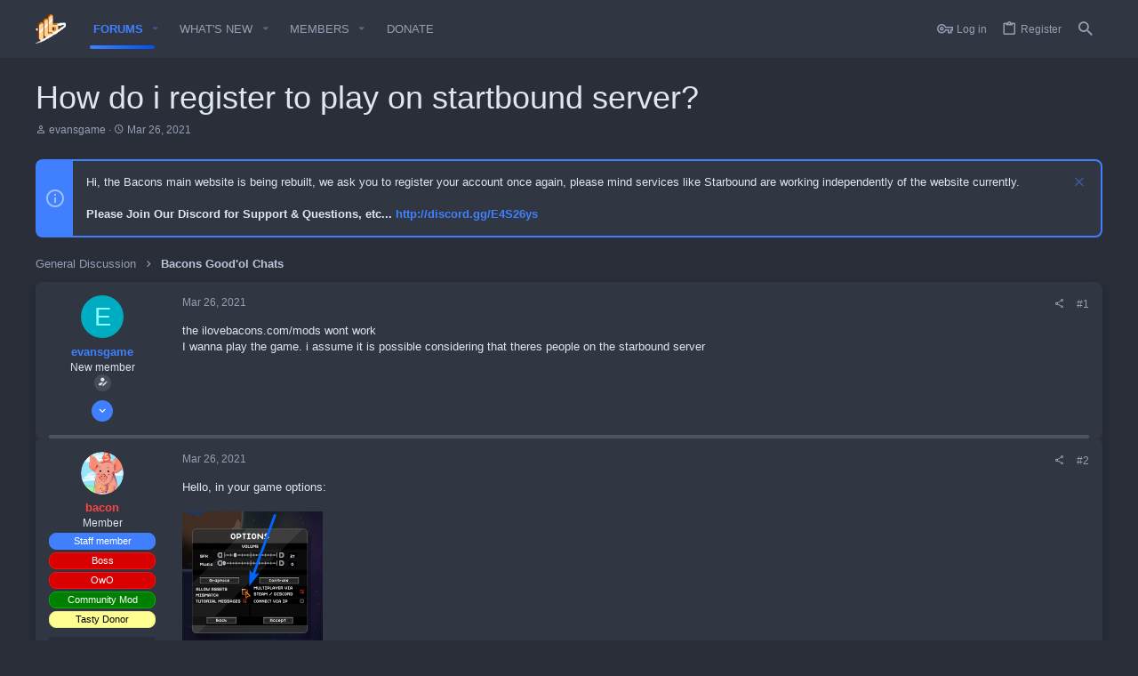

--- FILE ---
content_type: text/html; charset=utf-8
request_url: https://www.google.com/recaptcha/api2/aframe
body_size: 258
content:
<!DOCTYPE HTML><html><head><meta http-equiv="content-type" content="text/html; charset=UTF-8"></head><body><script nonce="chfMR-SG-GeCMN1wfzOKJg">/** Anti-fraud and anti-abuse applications only. See google.com/recaptcha */ try{var clients={'sodar':'https://pagead2.googlesyndication.com/pagead/sodar?'};window.addEventListener("message",function(a){try{if(a.source===window.parent){var b=JSON.parse(a.data);var c=clients[b['id']];if(c){var d=document.createElement('img');d.src=c+b['params']+'&rc='+(localStorage.getItem("rc::a")?sessionStorage.getItem("rc::b"):"");window.document.body.appendChild(d);sessionStorage.setItem("rc::e",parseInt(sessionStorage.getItem("rc::e")||0)+1);localStorage.setItem("rc::h",'1769274803346');}}}catch(b){}});window.parent.postMessage("_grecaptcha_ready", "*");}catch(b){}</script></body></html>

--- FILE ---
content_type: text/css; charset=utf-8
request_url: https://ilovebacons.com/css.php?css=public%3Abb_code.less%2Cpublic%3Aio.less%2Cpublic%3Aiodark.less%2Cpublic%3Amessage.less%2Cpublic%3Ancms_global.less%2Cpublic%3Anotices.less%2Cpublic%3Ashare_controls.less%2Cpublic%3Ath_uix_staffPost.less%2Cpublic%3Ath_uix_threadStarterPost.less%2Cpublic%3Auix.less%2Cpublic%3Auix_socialMedia.less%2Cpublic%3Aextra.less&s=3&l=1&d=1726103188&k=4627ea48067b639d7a29116407f521f760bceac8
body_size: 24668
content:
@charset "UTF-8";

/********* public:bb_code.less ********/
.bbCodeBlock{display:flow-root;margin:.5em 0;background:#3b414b;border:1px solid #4d5460;border-left:2px solid #4080ff}.bbCodeBlock.bbCodeBlock--quote .bbCodeBlock-content{font-size:1.2rem}.bbCodeBlock-title{padding:10px 15px;font-size:1.2rem;color:#4080FF;background:#373c46}.bbCodeBlock-title:before,.bbCodeBlock-title:after{content:" ";display:table}.bbCodeBlock-title:after{clear:both}a.bbCodeBlock-sourceJump{color:inherit;text-decoration:none}a.bbCodeBlock-sourceJump:hover{text-decoration:underline}a.bbCodeBlock-sourceJump:after{font:normal normal normal 18px/1 "Material Design Icons";font-size:110%;font-weight:normal;line-height:inherit;width:auto;content:"\F054D";text-align:center;display:inline-block;margin-left:5px}.bbCodeBlock-content{position:relative;padding:10px 15px}.bbCodeBlock-content:before,.bbCodeBlock-content:after{content:" ";display:table}.bbCodeBlock-content:after{clear:both}.bbCodeBlock--code .bbCodeBlock-content{background-color:#313742;color:#e0e6f0}.bbCodeBlock-expandLink{display:none;position:absolute;top:95px;left:0;right:0;height:75px;cursor:pointer;z-index:100;background:transparent;background:linear-gradient(to bottom, rgba(59,65,75,0) 0%, #3b414b 60%)}.bbCodeBlock-expandLink a{position:absolute;bottom:10px;left:0;right:0;text-align:center;font-size:1.2rem;color:#4080FF;text-decoration:none}.bbCodeBlock--screenLimited .bbCodeBlock-content{max-height:300px;max-height:70vh;overflow:auto;-webkit-overflow-scrolling:touch}.bbCodeBlock--expandable{overflow:hidden;-webkit-transition: -xf-height .2s ease, height .2s ease, padding .2s ease, margin .2s ease, border .2s ease;transition: -xf-height .2s ease, height .2s ease, padding .2s ease, margin .2s ease, border .2s ease}.bbCodeBlock--expandable .bbCodeBlock-content{overflow:hidden}.bbCodeBlock--expandable .bbCodeBlock-content .bbCodeBlock:not(.bbCodeBlock--expandable) .bbCodeBlock-content{overflow:visible}.bbCodeBlock--expandable .bbCodeBlock-content .bbCodeBlock.bbCodeBlock--screenLimited .bbCodeBlock-content{overflow:auto}.bbCodeBlock--expandable .bbCodeBlock-expandContent{max-height:150px;overflow:hidden}.bbCodeBlock--expandable.is-expandable .bbCodeBlock-expandLink{display:block}.bbCodeBlock--expandable.is-expanded .bbCodeBlock-expandContent{max-height:none}.bbCodeBlock--expandable.is-expanded .bbCodeBlock-expandLink{display:none}.bbCodeBlock--unfurl{color:#e0e6f0;background:#3f454f;padding:10px;width:650px;max-width:100%;border-left:2px solid #4080ff;overflow:hidden}.bbCodeBlock--unfurl .contentRow-header{margin:0;font-size:1.3rem;font-weight:normal;overflow:hidden;white-space:nowrap;word-wrap:normal;text-overflow:ellipsis}.bbCodeBlock--unfurl .contentRow-snippet{font-size:1.2rem;font-style:normal}.bbCodeBlock--unfurl .contentRow-minor{font-size:1.2rem}.bbCodeBlock--unfurl.is-pending{opacity:0.5}.bbCodeBlock--unfurl.is-pending.is-recrawl{opacity:1}.bbCodeBlock--unfurl.is-simple .contentRow-figure{display:none}.bbCodeBlock--unfurl .bbCodeBlockUnfurl-icon{width:12px;vertical-align:-2px}.bbCodeCode{margin:0;padding:0;font-family:Monaco,Menlo,Consolas,'Roboto Mono','Andale Mono','Ubuntu Mono',monospace;font-size:1.2rem;line-height:1.4;text-align:left;direction:ltr;white-space:pre;position:relative;-moz-tab-size:4;tab-size:4}.has-hiddenscroll .bbCodeCode{padding-bottom:15px}.bbCodeCode code{font-family:inherit}.bbCodeCode .prism-token.prism-comment,.bbCodeCode .prism-token.prism-prolog,.bbCodeCode .prism-token.prism-doctype,.bbCodeCode .prism-token.prism-cdata{color:#8292a2}.bbCodeCode .prism-token.prism-constant{color:#f92672}.bbCodeCode .prism-token.prism-tag{color:#f92672}.bbCodeCode .prism-token.prism-boolean{color:#ae81ff}.bbCodeCode .prism-token.prism-symbol,.bbCodeCode .prism-token.prism-atrule,.bbCodeCode .prism-token.prism-keyword{color:#e6db74}.bbCodeCode .prism-token.prism-selector,.bbCodeCode .prism-token.prism-function{color:#e6db74}.bbCodeCode .prism-token.prism-deleted{color:#d44}.bbCodeCode .prism-token.prism-inserted{color:#292}.bbCodeCode .prism-token.prism-string,.bbCodeCode .prism-token.prism-attr-value{color:#a6e22e}.bbCodeCode .prism-token.prism-number{color:#ae81ff}.bbCodeCode .prism-token.prism-attr-name,.bbCodeCode .prism-token.prism-char,.bbCodeCode .prism-token.prism-builtin{color:#a6e22e}.bbCodeCode .prism-token.prism-regex,.bbCodeCode .prism-token.prism-important,.bbCodeCode .prism-token.prism-variable,.bbCodeCode .prism-token.prism-package{color:#fd971f}.bbCodeCode .prism-token.prism-class-name,.bbCodeCode .prism-token.prism-important,.bbCodeCode .prism-token.prism-bold{color:#e6db74}.bbCodeCode .prism-token.prism-bold{font-weight:bold}.bbCodeCode .prism-token.prism-italic,.bbCodeCode .prism-token.prism-constant{color:#f92672;font-style:italic}.bbCodeCode .prism-token.prism-entity{cursor:help}.bbCodeInline{margin:0;font-size:90%;background:#3b414b;border:1px solid #4d5460;border-radius:4px;padding-top:1px;padding-right:4px;padding-bottom:1px;padding-left:4px;font-family:Monaco,Menlo,Consolas,'Roboto Mono','Andale Mono','Ubuntu Mono',monospace;line-height:1.4;box-decoration-break:clone;-webkit-box-decoration-break:clone;white-space:pre-wrap}.bbCodeSpoiler{margin:.5em 0}.has-no-js .bbCodeSpoiler-button{display:none}.bbCodeSpoiler-content{display:none;opacity:0;-webkit-transition: all .2s ease, -xf-opacity .2s ease;transition: all .2s ease, -xf-opacity .2s ease;overflow-y:hidden;height:0;-webkit-transition-property:all,-xf-height;transition-property:all,-xf-height}.bbCodeSpoiler-content.is-active{display:block}.bbCodeSpoiler-content.is-active{display:block;opacity:1}.bbCodeSpoiler-content.is-transitioning{display:block}.bbCodeSpoiler-content.is-active{height:auto;overflow-y:visible}.bbCodeSpoiler-content.is-transitioning{overflow-y:hidden}.has-no-js .bbCodeSpoiler-content{display:block !important}.bbCodeSpoiler-content>.bbCodeBlock--spoiler{margin:.2em 0 0}.bbCodeInlineSpoiler{filter:blur(6px);cursor:pointer}.has-js .bbCodeInlineSpoiler a,.has-js .bbCodeInlineSpoiler span{pointer-events:none}.bbCodeInlineSpoiler .smilie{filter:grayscale(90%)}.bbCodeInlineSpoiler:hover{filter:blur(5px)}

/********* public:message.less ********/
.message+.message,.message.message--bordered{border-top:1px solid #4d5460}.message.is-mod-selected,.block--messages .message.is-mod-selected{background:#333e55}.message.is-mod-selected .message-cell--user,.block--messages .message.is-mod-selected .message-cell--user,.message.is-mod-selected .message-cell--main,.block--messages .message.is-mod-selected .message-cell--main,.message.is-mod-selected .message-cell--vote,.block--messages .message.is-mod-selected .message-cell--vote{background:#333e55}.message.is-mod-selected .message-userArrow:after,.block--messages .message.is-mod-selected .message-userArrow:after{border-right-color:#333e55}.message-inner{display:flex}.message-inner+.message-inner{border-top:1px solid #4d5460}.message-cell{display:block;vertical-align:top;padding:15px}.message--quickReply .message-cell>.formRow:last-child>dd{padding-bottom:0}.message-cell.message-cell--closer{padding:15px}.message-cell.message-cell--closer.message-cell--user{flex:0 0 150px}.message--simple .message-cell.message-cell--closer.message-cell--user{flex:0 0 100px}.message-cell.message-cell--closer.message-cell--action{flex:0 0 70px}.message-cell.message-cell--user,.message-cell.message-cell--action{position:relative;background:#313742;border-right:0 solid;min-width:0}.message-cell.message-cell--vote{position:relative;background:#313742;border-left:0 solid;border-right:0;padding-top:0;padding-bottom:0;padding:0}.message--solution .message-cell.message-cell--vote{background:#daf3d8}.message--solution .message-cell.message-cell--vote .contentVote{color:#3d793f}.message-cell.message-cell--vote .solutionIcon{margin-top:10px}.message-cell.message-cell--user{flex:0 0 150px}.message--simple .message-cell.message-cell--user{flex:0 0 100px}.message-cell.message-cell--action{flex:0 0 70px}.message-cell.message-cell--main{flex:1 1 auto;width:100%;min-width:0}.message-cell.message-cell--main.is-editing{padding:0}.message-cell.message-cell--main .block{margin:0}.message-cell.message-cell--main .block-container{margin:0;border:none}.message-cell.message-cell--alert{font-size:1.2rem;flex:1 1 auto;width:100%;min-width:0;color:#bdc6db;background:#3b414b}.message-cell.message-cell--alert a{color:#4080FF}.message-cell.message-cell--extra{flex:0 0 210px;border-left:0 solid;background:#3b414b}.message-cell.message-cell--extra .formRow-explain{margin:10px 0 0;font-size:1.2rem;color:#959fb4;font-size:80%}.message-cell.message-cell--extra .formRow-explain a{color:inherit;text-decoration:underline}.message-cell.message-cell--header,.message-cell.message-cell--solutionHeader{flex:1 1 auto;width:100%;min-width:0;padding:15px 15px;margin:0}.message-cell.message-cell--header{font-weight:400;text-decoration:none;font-size:1.6rem;color:#e0e6f0;background:transparent;border-bottom:1px solid #4d5460;border-bottom:none}.message-cell.message-cell--header a{color:inherit;text-decoration:none}.message-cell.message-cell--header a:hover{text-decoration:underline}.message-cell.message-cell--solutionHeader{color:#3d793f;font-size:1.6rem;background:#daf3d8;border-left:2px solid #63b265}.message-main{height:100%;display:flex;flex-direction:column;width:100%;min-width:0}.has-browser-safari .uix_message--condensed .message-main{height:auto}.message-content{flex:1 1 auto;min-height:1px;max-width:100%}.message-footer{margin-top:auto}.message-expandWrapper{position:relative;overflow:hidden;-webkit-transition: -xf-height height ease;transition: -xf-height height ease}.message-expandWrapper .message-expandContent{max-height:250px;overflow:hidden}.message-expandWrapper .message-expandContent--small{max-height:160px}.message-expandWrapper.is-expandable .message-expandLink{display:block}.message-expandWrapper.is-expanded .message-expandContent{max-height:none}.message-expandWrapper.is-expanded .message-expandLink{display:none}.message-column{display:flex;flex-direction:column;align-items:center}.message-expandLink{display:none;position:absolute;top:60%;bottom:0;left:0;right:0;cursor:pointer;z-index:100;background:transparent;background:linear-gradient(to bottom, rgba(49,55,66,0) 0%, #313742 70%)}.message-expandLink:empty{cursor:auto;background:transparent;background:linear-gradient(to bottom, rgba(49,55,66,0) 0%, #313742 100%)}.message-expandLink a{position:absolute;bottom:15px;left:0;right:0;text-align:center;font-size:1.2rem;color:#4080FF;text-decoration:none}form.message--simple .message-cell--main{flex-direction:column;padding:15px}.message--quickReply .message-cell--main{flex-direction:column;padding:15px}@media (max-width:650px){.message:not(.message--forceColumns) .message-inner{display:block}.message:not(.message--forceColumns) .message-cell{display:block}.message:not(.message--forceColumns) .message-cell:before,.message:not(.message--forceColumns) .message-cell:after{content:" ";display:table}.message:not(.message--forceColumns) .message-cell:after{clear:both}.message:not(.message--forceColumns) .message-cell.message-cell--user{width:auto;border-right:none;border-bottom:0 solid}.message:not(.message--forceColumns) .message-cell.message-cell--vote{width:auto;border-left:none;border-top:0 solid}.message:not(.message--forceColumns) .message-cell.message-cell--vote .solutionIcon{margin-top:0}.message:not(.message--forceColumns) .message-cell.message-cell--extra{width:auto;border-left:none;border-top:0 solid}.message:not(.message--forceColumns) .message-column{flex-direction:row;justify-content:space-evenly}.message--simple:not(.message--forceColumns) .message-cell.message-cell--user,.message--quickReply:not(.message--forceColumns) .message-cell.message-cell--user{display:none}}.message-userArrow{position:absolute;top:30px;right:-1px;border:15px solid transparent;border-left-width:0;border-right-color:transparent;display:none}.message-userArrow:after{position:absolute;top:-14px;right:-15px;content:"";border:14px solid transparent;border-left-width:0;border-right-color:#313742}.message-avatar{text-align:center}.message-avatar .avatar{vertical-align:bottom;max-width:120px;max-height:120px}.message-avatar-wrapper{position:relative;display:inline-block;vertical-align:bottom;margin-bottom:.5em}.message-avatar-wrapper .message-avatar-online{position:absolute;left:50%;margin-left:-.615em;bottom:-.5em}.message-avatar-wrapper .message-avatar-online:before{font:normal normal normal 18px/1 "Material Design Icons";font-size:110%;font-weight:normal;line-height:inherit;width:auto;content:"\F0B55";text-align:center;line-height:1;font-weight:bold;color:#7fb900;border:#313742 solid 2px;background:;border-color:;background:#313742;border-color:#313742;border-radius:50%;display:inline-block}.message-name{font-weight:700;font-size:inherit;text-align:center;margin:0}.message-userTitle{font-size:1.2rem;font-weight:normal;text-align:center;margin:0}.message-userBanner.userBanner{margin-top:3px}@media (min-width:650px){.message-userBanner.userBanner{display:block}}.message-userExtras{font-size:1.2rem}.message-userExtras dl.pairs dt:after{content:''}.message-userExtras .pairs{display:flex;align-items:center;margin-top:3px}.message-userExtras .pairs i{font-size:18px}.message-userExtras .pairs dd{min-width:0;max-width:100%;white-space:nowrap;overflow:hidden;text-overflow:ellipsis;text-align:left}.message--deleted .message-userDetails{display:none}.message--deleted .message-avatar .avatar{width:48px;height:48px;font-size:29px}@media (min-width:650px){.message-userDetails{text-align:center}}@media (max-width:650px){.uix_messagePostBitWrapper{display:flex;flex-grow:1;flex-direction:column;min-width:0;max-width:100%}.message:not(.message--forceColumns) .message-userArrow{top:auto;right:auto;bottom:-1px;left:24px;border:none;border:15px solid transparent;border-top-width:0;border-bottom-color:transparent}.message:not(.message--forceColumns) .message-userArrow:after{top:auto;right:auto;left:-14px;bottom:-15px;border:none;border:14px solid transparent;border-top-width:0;border-bottom-color:#313742}.message:not(.message--forceColumns).is-mod-selected .message-userArrow:after{border-color:transparent;border-bottom-color:#333e55}.message:not(.message--forceColumns) .message-user{display:flex}.message:not(.message--forceColumns) .message-avatar{margin-bottom:0}.message:not(.message--forceColumns) .message-avatar .avatar{width:48px;height:48px;font-size:29px}.message:not(.message--forceColumns) .message-avatar .avatar+.message-avatar-online{left:auto;right:0}.message:not(.message--forceColumns) .message-userDetails{flex:1;min-width:0;padding-left:15px;width:100%}.message:not(.message--forceColumns) .message-userExtras{display:flex;flex-wrap:wrap;align-items:center;padding-left:15px;padding-top:4px}.message:not(.message--forceColumns) .message-userExtras .pairs{margin-right:10px;line-height:1.3}.message:not(.message--forceColumns) .message-name{text-align:left}.message:not(.message--forceColumns) .message-userTitle,.message:not(.message--forceColumns) .message-userBanner.userBanner{display:inline-block;text-align:left;margin:0}.message:not(.message--forceColumns) .message--deleted .message-userDetails{display:block}}.message-content{position:relative}.message-content .js-selectToQuoteEnd{height:0;font-size:0;overflow:hidden}.message--multiQuoteList .message-content{min-height:80px;max-height:120px;overflow:hidden}.message--multiQuoteList .message-content .message-body{pointer-events:none}.message-attribution{color:#959fb4;font-size:1.2rem;border-bottom:1px solid #4d5460;padding-bottom:3px;border-width:0;border-style:solid;padding-bottom:15px;display:flex;align-items:center;justify-content:space-between}.message-attribution.message-attribution--plain{border-bottom:none;font-size:inherit}.message-attribution.message-attribution--split{display:flex;align-items:flex-end;flex-wrap:wrap;grid-gap:10px}.message-attribution.message-attribution--split .message-attribution-opposite{margin-left:auto}.message-attribution-main{float:left;margin-right:10px}.message-attribution-opposite{float:right}.message-attribution-opposite.message-attribution-opposite--list{display:flex;line-height:1;list-style:none;margin:0;padding:0}.message-attribution-opposite.message-attribution-opposite--list>li{margin-left:14px}.message-attribution-opposite.message-attribution-opposite--list>li:first-child{margin-left:0}.message-attribution-opposite a{color:inherit}.message-attribution-opposite a:hover{text-decoration:none;color:#97baff}.message-attribution-gadget{display:inline-block;margin:-3px -7px;padding:3px 7px}.message-attribution-source{font-size:1.2rem;margin-bottom:4px}.message-attribution-user{font-weight:700}.message-attribution-user .avatar{display:none}.message-attribution-user .attribution{display:inline;font-size:inherit;font-weight:inherit;margin:0}.message-newIndicator,a.message-newIndicator{font-size:90%;color:#fff;background:#4080FF;border-radius:4px;padding-top:1px;padding-right:4px;padding-bottom:1px;padding-left:4px;white-space:nowrap}a.message-newIndicator:hover{color:#fff}.message-minorHighlight{font-size:1.2rem;color:#e0e6f0;padding-left:15px;padding-right:15px}.message-fields{margin:15px 0;padding:15px;padding-top:0;margin:0}.message--simple .message-fields{margin-top:15px;margin-bottom:15px}.message-fields:last-child{margin-bottom:0}.message-fields dt,.message-fields dd{vertical-align:top}.message-fields .pairs dd{display:inline-block}.message-body{margin:15px 0;font-family:-apple-system,BlinkMacSystemFont,'Segoe UI','Oxygen','Ubuntu','Cantarell','Fira Sans','Droid Sans','Helvetica Neue',sans-serif;padding-bottom:15px;margin:0}.message-body:before,.message-body:after{content:" ";display:table}.message-body:after{clear:both}.message--simple .message-body{margin-bottom:15px}.message-body:last-child{margin-bottom:0}.message-body .message-title{font-size:1.6rem;font-weight:400;margin:0 0 15px 0;padding:0}.message-attachments{margin:.5em 0;background:#3f454f;padding:15px;margin-top:0;margin-bottom:15px}.message-attachments-list{list-style:none;margin:0;padding:0}.message-lastEdit{margin-top:.5em;color:#959fb4;font-size:1.1rem;text-align:right;padding:0 15px 15px}.message-signature{margin-top:15px;font-size:1.2rem;color:#959fb4;border-top:1px solid #4d5460;padding-top:15px;padding-bottom:15px;margin-top:0}.message-actionBar .actionBar-set{font-size:1.2rem}.message .likesBar{margin-top:15px;background:#3b414b;border-width:0;border-style:solid;border-radius:20px;padding:15px;padding-top:10px;padding-bottom:10px;margin:0 0 15px}.message .reactionsBar{margin-top:15px;background:#3b414b;border-width:0;border-style:solid;border-radius:20px;padding:15px;padding-top:10px;padding-bottom:10px;margin:0 0 15px}.message-historyTarget{margin-top:15px}.message-gradient{position:absolute;bottom:0;left:0;right:0;height:60px;background:#313742;background:linear-gradient(to bottom, rgba(49,55,66,0) 0%, #313742 90%)}.message-responses{margin-top:15px;font-size:1.2rem}.message-responses .editorPlaceholder .input{font-size:inherit}.message-responseRow{margin-top:-1px;background:#3b414b;border:1px solid #4d5460;padding:15px}.message-responseRow.message-responseRow--likes,.message-responseRow.message-responseRow--reactions{display:none;opacity:0;-webkit-transition: all .2s ease, -xf-opacity .2s ease;transition: all .2s ease, -xf-opacity .2s ease;overflow-y:hidden;height:0;-webkit-transition-property:all,-xf-height;transition-property:all,-xf-height}.message-responseRow.message-responseRow--likes.is-active,.message-responseRow.message-responseRow--reactions.is-active{display:block;opacity:1}.message-responseRow.message-responseRow--likes.is-transitioning,.message-responseRow.message-responseRow--reactions.is-transitioning{display:block}.message-responseRow.message-responseRow--likes.is-active,.message-responseRow.message-responseRow--reactions.is-active{height:auto;overflow-y:visible}.message-responseRow.message-responseRow--likes.is-transitioning,.message-responseRow.message-responseRow--reactions.is-transitioning{overflow-y:hidden}@media (max-width:650px){.message:not(.message--forceColumns) .message-attribution-user .avatar{display:inline-flex;width:1.82rem;height:1.82rem;font-size:1rem}.message:not(.message--forceColumns) .message-content{min-height:1px}}@media (max-width:480px){.message-signature{display:none}}.message-menuGroup{display:inline-block}.message-menuTrigger{display:inline-block}.message-menuTrigger:after{font:normal normal normal 18px/1 "Material Design Icons";font-size:110%;font-weight:normal;line-height:inherit;width:auto;content:"\F035D";display:inline-block;text-align:center;font-weight:900;font-size:inherit;unicode-bidi:isolate;text-align:right}.message-menuTrigger:hover:after{color:black}.message-menu-section--editDelete .menu-linkRow{font-weight:700;font-size:1.3rem}.message-menu-link--delete i:after{content:"\F09E7";display:inline-block;text-align:center}.message-menu-link--edit i:after{content:"\F0CB6";display:inline-block;text-align:center}.message-menu-link--report i:after{content:"\f119";display:inline-block;text-align:center}.message-menu-link--warn i:after{content:"\F002A";display:inline-block;text-align:center}.message-menu-link--spam i:after{content:"\F0DC7";display:inline-block;text-align:center}.message-menu-link--ip i:after{content:"\F199C";display:inline-block;text-align:center}.message-menu-link--history i:after{content:"\F02DA";display:inline-block;text-align:center}.message-menu-link--follow i:after{content:"\F0801";display:inline-block;text-align:center}.message-menu-link--ignore i:after{content:"\F0013";display:inline-block;text-align:center}.message-menu-link--share i:after{content:"\F1514";display:inline-block;text-align:center}.message-articleUserInfo{background:#313742;border-top:0 solid}.message-articleUserInfo:last-child{border-bottom-left-radius:7px;border-bottom-right-radius:7px}.message-articleUserInfo .contentRow-figure{width:120px;text-align:center}.message-articleUserInfo .contentRow-main{padding-left:30px;text-align:left}@media (max-width:650px){.message-articleUserInfo .contentRow-figure{width:auto}.message-articleUserInfo .contentRow-main{padding-left:15px}}.message-articleWrittenBy{color:#959fb4;font-size:1.2rem}.message-articleUserName{font-weight:700;font-size:1.7rem;margin:0;display:inline}.message-articleUserBlurb,.message-articleUserBlurb div{font-size:1.2rem;display:inline}.message-articleUserAbout{font-size:1.2rem;margin:.5em 0}.message-articleUserBanners .userBanner{margin-bottom:3px}.message-articleUserStats{font-size:1.2rem;color:#959fb4}@media (max-width:480px){.message-articleUserStats{display:none}}.comment-inner{display:table;table-layout:fixed;width:100%}.comment-avatar{display:table-cell;width:24px;vertical-align:top}.comment-avatar .avatar,.comment-avatar img{vertical-align:bottom}.comment-main{display:table-cell;padding-left:15px;vertical-align:top}.comment-contentWrapper{margin-bottom:15px}.message-responses .comment-actionBar.actionBar{padding:0}.message-responses .comment-actionBar .actionBar-set.actionBar-set--internal{padding:0}.comment-user{font-weight:700}.comment-body{display:inline}.comment-note{color:#959fb4;font-size:1.1rem}.comment-input{display:block;height:2.34em;margin-bottom:15px}.comment-actionBar .actionBar-set{color:#959fb4}.comment-likes,.comment-reactions{display:none;opacity:0;-webkit-transition: all .2s ease, -xf-opacity .2s ease;transition: all .2s ease, -xf-opacity .2s ease;overflow-y:hidden;height:0;-webkit-transition-property:all,-xf-height;transition-property:all,-xf-height;margin-top:15px;font-size:1.2rem}.comment-likes.is-active,.comment-reactions.is-active{display:block;opacity:1}.comment-likes.is-transitioning,.comment-reactions.is-transitioning{display:block}.comment-likes.is-active,.comment-reactions.is-active{height:auto;overflow-y:visible}.comment-likes.is-transitioning,.comment-reactions.is-transitioning{overflow-y:hidden}.actionBar{padding-top:0;margin-top:0}.actionBar:before,.actionBar:after{content:" ";display:table}.actionBar:after{clear:both}.actionBar-set.actionBar-set--internal{float:left;margin-left:-3px}.actionBar-set.actionBar-set--internal>.actionBar-action:first-child{margin-left:0}.actionBar-set.actionBar-set--external{float:right;margin-right:-3px}.actionBar-set.actionBar-set--external>.actionBar-action:last-child{margin-right:0}.formSubmitRow.formSubmitRow--messageQr .formSubmitRow-controls{text-align:center;padding-left:0;padding-right:0;margin-left:15px;margin-right:15px}@media (max-width:540px){.formSubmitRow.formSubmitRow--messageQr .formSubmitRow-controls{text-align:right}}.menu .formSubmitRow.formSubmitRow--messageQr .formSubmitRow-controls{text-align:right}.comment-content .messageNotice,.messageNotice{margin:15px 0;padding:15px 15px;color:#bdc6db;background:#3b414b;font-size:1.2rem;border-left:2px solid #4080ff;background:#3f454f;margin-top:0}.comment-content .messageNotice.messageNotice--deleted,.messageNotice.messageNotice--deleted{border-left:2px solid #c84448;border-left-width:1px;background:#fde9e9;color:#c84448}.comment-content .messageNotice.messageNotice--deleted a,.messageNotice.messageNotice--deleted a{color:inherit !important;text-decoration:underline !important}.comment-content .messageNotice.messageNotice--deleted:before,.messageNotice.messageNotice--deleted:before,.comment-content .messageNotice.messageNotice--deleted a,.messageNotice.messageNotice--deleted a{color:inherit}.comment-content .messageNotice.messageNotice--nested,.messageNotice.messageNotice--nested{border-left-width:1px}.comment-content .messageNotice:not(.messageNotice--highlighted) a,.messageNotice:not(.messageNotice--highlighted) a,.comment-content .messageNotice:not(.messageNotice--highlighted) a:hover,.messageNotice:not(.messageNotice--highlighted) a:hover{color:#4080FF}.comment-content .messageNotice:before,.messageNotice:before{display:inline-block;font:normal normal normal 18px/1 "Material Design Icons";font-size:110%;font-weight:normal;line-height:inherit;width:auto;padding-right:.2em;font-size:125%;color:#4080FF;vertical-align:middle;font-size:18px !important}.comment-content .messageNotice.messageNotice--highlighted,.messageNotice.messageNotice--highlighted{color:#e0e6f0;background:#3f454f;border-left-color:#4080FF}.comment-content .messageNotice.messageNotice--highlighted:before,.messageNotice.messageNotice--highlighted:before{color:#e0e6f0}.comment-content .messageNotice.messageNotice--deleted:before,.messageNotice.messageNotice--deleted:before{content:"\F09E7";display:inline-block;text-align:center}.comment-content .messageNotice.messageNotice--moderated:before,.messageNotice.messageNotice--moderated:before{content:"\F0499";display:inline-block;text-align:center}.comment-content .messageNotice.messageNotice--warning:before,.messageNotice.messageNotice--warning:before{content:"\F002A";display:inline-block;text-align:center}.comment-content .messageNotice.messageNotice--ignored:before,.messageNotice.messageNotice--ignored:before{content:"\F036D";display:inline-block;text-align:center}@media (min-width:900px){.block:not(.block--messages) .block-container:not(.block-container--noStripRadius)>.block-body:first-child>.message:first-child .message-inner:first-of-type .message-cell:first-child,.block:not(.block--messages) .block-topRadiusContent.message .message-inner:first-of-type .message-cell:first-child,.block:not(.block--messages) .block-topRadiusContent>.message:first-child .message-inner:first-of-type .message-cell:first-child{border-top-left-radius:7px}.block:not(.block--messages) .block-container:not(.block-container--noStripRadius)>.block-body:first-child>.message:first-child .message-inner:first-of-type .message-cell:last-child,.block:not(.block--messages) .block-topRadiusContent.message .message-inner:first-of-type .message-cell:last-child,.block:not(.block--messages) .block-topRadiusContent>.message:first-child .message-inner:first-of-type .message-cell:last-child{border-top-right-radius:7px}.block:not(.block--messages) .block-container:not(.block-container--noStripRadius)>.block-body:last-child>.message:last-child .message-inner:last-of-type .message-cell:first-child,.block:not(.block--messages) .block-bottomRadiusContent.message .message-inner:last-of-type .message-cell:first-child,.block:not(.block--messages) .block-bottomRadiusContent>.message:last-child .message-inner:last-of-type .message-cell:first-child{border-bottom-left-radius:7px}.block:not(.block--messages) .block-container:not(.block-container--noStripRadius)>.block-body:last-child>.message:last-child .message-inner:last-of-type .message-cell:last-child,.block:not(.block--messages) .block-bottomRadiusContent.message .message-inner:last-of-type .message-cell:last-child,.block:not(.block--messages) .block-bottomRadiusContent>.message:last-child .message-inner:last-of-type .message-cell:last-child{border-bottom-right-radius:7px}}.block--messages .block-container,.js-quickReply .block-container{background:none;border:none;box-shadow:none;border-radius:0;overflow:visible;padding:0}.block--messages.block .message,.js-quickReply.block .message,.block--messages .block-row,.js-quickReply .block-row{color:#e0e6f0;background:#313742;border-width:0;border-style:solid;border-top-color:#4d5460;border-right-color:#4d5460;border-bottom-color:#4d5460;border-left-color:#4d5460;border-radius:8px;border:none}.block--messages.block .message:first-child,.js-quickReply.block .message:first-child,.block--messages .block-row:first-child,.js-quickReply .block-row:first-child{border-top-left-radius:8px;border-top-right-radius:8px}.block--messages.block .message:last-child,.js-quickReply.block .message:last-child,.block--messages .block-row:last-child,.js-quickReply .block-row:last-child{border-bottom-left-radius:8px;border-bottom-right-radius:8px}.block--messages.block .message+.message,.js-quickReply.block .message+.message,.block--messages .block-row+.message,.js-quickReply .block-row+.message,.block--messages.block .message+.block-row,.js-quickReply.block .message+.block-row,.block--messages .block-row+.block-row,.js-quickReply .block-row+.block-row{margin-top:15px;margin-top:0}.block--messages .block-filterBar,.js-quickReply .block-filterBar{border-width:0;border-style:solid;border-top-color:#4d5460;border-right-color:#4d5460;border-bottom-color:#4d5460;border-left-color:#4d5460;border-radius:8px;margin-bottom:15px}.block--messages .message-spacer+.message,.js-quickReply .message-spacer+.message,.block--messages .message-spacer+.block-row,.js-quickReply .message-spacer+.block-row{margin-top:15px}.block--messages .message-inner .message-cell,.js-quickReply .message-inner .message-cell{border-radius:0}.block--messages .message-inner:first-of-type .message-cell:first-child,.js-quickReply .message-inner:first-of-type .message-cell:first-child{border-top-left-radius:7px}.block--messages .message-inner:first-of-type .message-cell:last-child,.js-quickReply .message-inner:first-of-type .message-cell:last-child{border-top-right-radius:7px}.block--messages .message-inner:last-of-type .message-cell:first-child,.js-quickReply .message-inner:last-of-type .message-cell:first-child{border-bottom-left-radius:7px}.block--messages .message-inner:last-of-type .message-cell:last-child,.js-quickReply .message-inner:last-of-type .message-cell:last-child{border-bottom-right-radius:7px}@media (max-width:650px){.block--messages .message-inner .message-cell,.js-quickReply .message-inner .message-cell{border-radius:0}.block--messages .message-inner:first-of-type .message-cell:first-child,.js-quickReply .message-inner:first-of-type .message-cell:first-child{border-top-left-radius:7px;border-top-right-radius:7px}.block--messages .message-inner:last-of-type .message-cell:last-child,.js-quickReply .message-inner:last-of-type .message-cell:last-child{border-bottom-left-radius:7px;border-bottom-right-radius:7px}.block--messages .message--simple .message-cell--user+.message-cell,.js-quickReply .message--simple .message-cell--user+.message-cell{border-radius:0;border-top-left-radius:7px;border-top-right-radius:7px}}@media (max-width:900px){.block--messages .message,.js-quickReply .message,.block--messages.block .message,.js-quickReply.block .message,.block--messages .block-row,.js-quickReply .block-row,.block--messages .block-filterBar,.js-quickReply .block-filterBar{border-left:none;border-right:none;border-radius:0}.block--messages .message .message-inner .message-cell,.js-quickReply .message .message-inner .message-cell{border-radius:0}.block--messages .message .message-inner .message-cell:first-child,.js-quickReply .message .message-inner .message-cell:first-child,.block--messages .message .message-inner .message-cell:last-child,.js-quickReply .message .message-inner .message-cell:last-child{border-radius:0}.block--messages .message--simple .message-cell--user+.message-cell,.js-quickReply .message--simple .message-cell--user+.message-cell{border-radius:0}}.message--article.is-moderated{background:#3f454f}.message--article.is-deleted{opacity:.65}.message--articlePreview{display:flex;flex-direction:column;min-width:0;margin-bottom:15px}.message--articlePreview:last-child{margin-bottom:0}.message--articlePreview .articlePreview-main{display:flex;flex-direction:column;flex:1 1 auto}.message--articlePreview .articlePreview-image{flex:0 0 auto;align-self:center;width:100%;max-width:750px;background:center / cover #3b414b no-repeat;text-decoration:none}.message--articlePreview .articlePreview-image:after{content:'';display:block;padding-bottom:75%}.message--articlePreview .articlePreview-image+.articlePreview-text .bbImageWrapper,.message--articlePreview .articlePreview-image+.articlePreview-text .bbImage{display:none}.message--articlePreview .articlePreview-text{flex:1 1 auto;display:flex;min-width:0;flex-direction:column;padding:15px}.message--articlePreview .articlePreview-text .bbWrapper{position:relative;max-height:11.2em;overflow:hidden}.message--articlePreview .articlePreview-text .bbWrapper:after{content:'';position:absolute;bottom:0;right:0;text-align:right;width:75%;height:1.4em;background:linear-gradient(to right, rgba(49,55,66,0), #313742)}.message--articlePreview .articlePreview-title{margin:0;font-size:1.6rem}.message--articlePreview .articlePreview-content{flex:1 1 auto}.message--articlePreview .articlePreview-links{text-align:right;padding-top:15px}.message--articlePreview .articlePreview-statuses{float:left;display:flex;list-style:none;margin:0;padding:0}.message--articlePreview .articlePreview-statuses>li{margin-right:8px}.message--articlePreview .articlePreview-statuses .message-newIndicator{font-size:1.2rem}.message--articlePreview .articlePreview-footer{padding:0 15px}.message--articlePreview .articlePreview-meta{display:flex;align-items:center;border-top:solid 1px #4d5460;padding:15px 0;color:#959fb4;font-size:1.2rem}.message--articlePreview .articlePreview-meta>li{margin-right:15px}.message--articlePreview .articlePreview-meta>li:last-child{margin-right:0}.message--articlePreview .articlePreview-replies{white-space:nowrap}.message--articlePreview .articlePreview-by,.message--articlePreview .articlePreview-repliesLabel{display:none}.block--articles.block--messages.block--expanded .article-title{margin:0 0 5px;font-size:3.6rem;font-weight:400}.block--articles.block--messages.block--expanded .message-snippet-link{margin-top:.5em;text-align:center}.block--articles.block--messages.block--expanded .message+.message{margin-top:24px}@supports (display: grid){@media (min-width:650px){.block--previews .block-body{display:grid;gap:15px;grid-template-rows:auto;grid-template-columns:repeat(2, 1fr);grid-template-areas:"a a"}.block--previews .block-body>.message:first-of-type:last-of-type{grid-area:a}.block--previews .block-body>.message--articlePreview{margin-bottom:0}.block--previews .block-body>.message--articlePreview:nth-of-type(-n+5) .articlePreview-title{font-size:1.7rem}.block--previews .block-body>.message--articlePreview:nth-of-type(-n+5) .articlePreview-image{max-width:none}.block--previews .block-body>.message--articlePreview:nth-of-type(-n+5) .articlePreview-image:after{padding-bottom:60%}.block--previews .block-body>.message--articlePreview:nth-of-type(-n+5) .articlePreview-meta .articlePreview-by{display:block}.block--previews .block-body>.message--articlePreview:first-of-type{grid-area:a}.block--previews .block-body>.message--articlePreview:first-of-type .articlePreview-title{font-size:3.6rem}.block--previews .block-body>.message--articlePreview:first-of-type .articlePreview-meta{border-top:none}.block--previews .block-body>.message--articlePreview:first-of-type .articlePreview-main{flex-direction:row-reverse}.block--previews .block-body>.message--articlePreview:first-of-type .articlePreview-image{width:50%}}@media (min-width:900px){.p-body-main:not(.p-body-main--withSidebar) .block--previews .block-body{grid-template-columns:repeat(4, 1fr);grid-template-areas:"a a a a" "b_1 b_1 b_2 b_2" "b_3 b_3 b_4 b_4"}.p-body-main:not(.p-body-main--withSidebar) .block--previews .block-body>.message:first-of-type:last-of-type{grid-area:a}.p-body-main:not(.p-body-main--withSidebar) .block--previews .block-body>.message--articlePreview:nth-of-type(1){grid-area:a}.p-body-main:not(.p-body-main--withSidebar) .block--previews .block-body>.message--articlePreview:nth-of-type(2){grid-area:b_1}.p-body-main:not(.p-body-main--withSidebar) .block--previews .block-body>.message--articlePreview:nth-of-type(3){grid-area:b_2}.p-body-main:not(.p-body-main--withSidebar) .block--previews .block-body>.message--articlePreview:nth-of-type(4){grid-area:b_3}.p-body-main:not(.p-body-main--withSidebar) .block--previews .block-body>.message--articlePreview:nth-of-type(5){grid-area:b_4}}@media (min-width:1150px){.p-body-main--withSidebar .block--previews .block-body{grid-template-columns:repeat(4, 1fr);grid-template-areas:"a a a a" "b_1 b_1 b_2 b_2" "b_3 b_3 b_4 b_4"}.p-body-main--withSidebar .block--previews .block-body>.message:first-of-type:last-of-type{grid-area:a}.p-body-main--withSidebar .block--previews .block-body>.message--articlePreview:nth-of-type(1){grid-area:a}.p-body-main--withSidebar .block--previews .block-body>.message--articlePreview:nth-of-type(2){grid-area:b_1}.p-body-main--withSidebar .block--previews .block-body>.message--articlePreview:nth-of-type(3){grid-area:b_2}.p-body-main--withSidebar .block--previews .block-body>.message--articlePreview:nth-of-type(4){grid-area:b_3}.p-body-main--withSidebar .block--previews .block-body>.message--articlePreview:nth-of-type(5){grid-area:b_4}}}

/********* public:ncms_global.less ********/
.ncms-group-badge{font-size:11px;background-color:#cecece;padding:1px 2px;display:inline-block;text-transform:uppercase}.mcShowcaseBlock{background-color:#292e39;padding:4px 2px;height:42px;margin-top:10px}.mcShowcaseBlock .playerAvatar{padding:3px 0px 0px 2px;float:left;width:28px}.mcShowcaseBlock .playerData{font-size:11px;padding:8px 2px 8px 6px;float:left;text-align:left;word-spacing:0;width:75%}.mcShowcaseBlock .playerData.withGroup{padding:1px 2px 1px 6px}.mcShowcaseBlock .playerData .playerUsername{color:#f5f5f5;overflow-y:hidden;height:13px;margin-bottom:2px}.mcPlayerProfile{width:120px;float:right;position:relative;bottom:40px}@media (max-width:480px){.mcPlayerProfile{position:inherit;bottom:0;margin:0 auto}}.ncmsRegisterBlock{height:60px;padding:20px;background-color:lightgrey !important}.ncmsRegisterBlock .regmsg{position:relative;bottom:15px}.ncmsRegisterBlock .regmsg img{position:relative;top:10px;margin-right:5px}.ncmsAccountManage .ncmsInlineBlockGroup{display:inline-block}.block.ncms-mc-status .block-minorHeader{display:block}.ncms-mc-status .status-indicator{float:right;position:relative;font-size:30px;padding-top:9px;line-height:0}.ncms-mc-status .status-indicator.online{color:limegreen}.ncms-mc-status .status-indicator.offline{color:red}

/********* public:notices.less ********/
.notices{list-style:none;margin:0;padding:0}.notices.notices--block .notice{margin-bottom:20px}.notices.notices--floating{margin:0 auto 0 20px;width:300px;max-width:100%;z-index:800}@media (max-width:340px){.notices.notices--floating{margin-right:10px}}.notices.notices--floating .notice{margin-bottom:20px}.notices .uix_noticeInner{display:flex}.notices .uix_noticeIcon{display:flex;align-items:center;padding:0 8px;color:rgba(255,255,255,0.5);font-size:24px}.notices.notices--scrolling{display:flex;align-items:stretch;overflow:hidden;border-width:0;border-style:solid;border-top-color:#4d5460;border-right-color:#4d5460;border-bottom-color:#4d5460;border-left-color:#4d5460;margin-bottom:10px}.notices.notices--scrolling.notices--isMulti{margin-bottom:30px}.notices.notices--scrolling .notice{width:100%;flex-grow:0;flex-shrink:0;border:none;box-shadow:none}.noticeScrollContainer{margin-bottom:10px;box-shadow:0 4px 15px 0 rgba(0,0,0,0.2);border:2px solid #4080ff}.noticeScrollContainer .uix_noticeIcon{background:#4080FF}.noticeScrollContainer .lSSlideWrapper{border-width:0;border-style:solid;border-top-color:#4d5460;border-right-color:#4d5460;border-bottom-color:#4d5460;border-left-color:#4d5460}.noticeScrollContainer .notices.notices--scrolling{border:none;margin-bottom:0}.noticeScrollContainer .notice.notice--primary,.noticeScrollContainer .notice.notice--accent,.noticeScrollContainer .notice.notice--dark,.noticeScrollContainer .notice.notice--light{color:#e0e6f0;background:#313742}.noticeScrollContainer .notice a{color:#4080FF}.noticeScrollContainer .lSPager{color:#e0e6f0;background:#313742}.notice{position:relative;border-width:0;border-style:solid;border-top-color:#4d5460;border-right-color:#4d5460;border-bottom-color:#4d5460;border-left-color:#4d5460;color:#e0e6f0;background:#313742;border:2px solid #4d5460}.notice:before,.notice:after{content:" ";display:table}.notice:after{clear:both}.notice.notice--primary{color:#e0e6f0;background:#313742;border:2px solid #4080ff}.notice.notice--primary .uix_noticeIcon{background:#4080FF}.notice.notice--accent{border:2px solid #4080ff}.notice.notice--accent .uix_noticeIcon{background:#4080FF}.notice.notice--accent a:not(.button--notice){color:#4080FF}.notice.notice--dark{background:#4080FF;color:#fff;border-color:#d9e6ff}.notice.notice--dark a:not(.button--notice){color:#fff;text-decoration:underline}.notice.notice--dark a.notice-dismiss{color:inherit}.notice.notice--light{color:#141414;background:#fff}.notice.notice--light .uix_noticeIcon{background:#4d5460;color:#959fb4}.notice.notice--light a:not(.button--notice){color:#828282}.notice.notice--enablePush{display:none}@media (max-width:900px){.notice.notice--enablePush{padding:4px 4px 15px;font-size:1.2rem}}@media (max-width:900px){.notice.notice--cookie .notice-content{padding:4px 4px;font-size:1.2rem}.notice.notice--cookie .notice-content .button--notice{font-size:1.2rem;padding:4px 10px}.notice.notice--cookie .notice-content .button--notice .button-text{font-size:1.2rem}}.notice.notice--cookieAdvanced .notice-content{padding:1em 0}.notice.notice--cookieAdvanced .notice-content .u-pageCentered{display:grid;grid-template-columns:1fr 250px;gap:20px;align-items:end}@media (max-width:650px){.notice.notice--cookieAdvanced .notice-content .u-pageCentered{display:block}}.notice.notice--cookieAdvanced .notice-content h2{margin:0}.notice.notice--cookieAdvanced .notice-content .cookies-buttons{display:flex;flex-direction:column}.notice.notice--cookieAdvanced .notice-content .button{margin:.5em 0;font-weight:bold}.notice.notice--cookieAdvanced .notice-content form.is-active{display:contents;grid-column:span 2}.notice.notice--cookieAdvanced .notice-content form.is-active .formRow.formRow--fullWidth>dd{padding-left:0;padding-right:0}.notice.notice--cookieAdvanced .notice-content form:not(.is-active){display:none}.notices--block .notice{font-size:1.3rem;border-radius:8px}.notices--floating .notice{font-size:1.1rem;border-radius:8px;box-shadow:0 4px 15px 0 rgba(0,0,0,0.2)}.has-js .notices--floating .notice{display:none}.notice.notice--hasImage .notice-content{min-height:78px}@media (max-width:900px){.notice.notice--hidewide:not(.is-vis-processed){display:none;visibility:hidden}}@media (max-width:650px){.notice.notice--hidemedium:not(.is-vis-processed){display:none;visibility:hidden}}@media (max-width:480px){.notice.notice--hidenarrow:not(.is-vis-processed){display:none;visibility:hidden}}.notice-image{float:left;padding:15px 0 15px 15px}.notice-image img{max-width:48px;max-height:48px}.notice-content{padding:15px;flex-grow:1}.notice-content a.notice-dismiss{float:right;color:inherit;font-size:16px;line-height:1;height:1em;box-sizing:content-box;padding:0 0 5px 5px;opacity:.5;-webkit-transition: opacity .2s ease;transition: opacity .2s ease;cursor:pointer}.notice-content a.notice-dismiss:before{font:normal normal normal 18px/1 "Material Design Icons";font-size:110%;font-weight:normal;line-height:inherit;width:auto;content:"\F0156";display:inline-block;text-align:center}.notice-content a.notice-dismiss:hover{text-decoration:none;opacity:1}.notices--floating .notice-content a.notice-dismiss{font-size:14px}

/********* public:share_controls.less ********/
.shareButtons:before,.shareButtons:after{content:" ";display:table}.shareButtons:after{clear:both}.shareButtons--iconic .shareButtons-buttons{display:grid;grid-template-columns:repeat(auto-fill, minmax(35px, 1fr))}.shareButtons-label{float:left;margin-right:3px;color:#959fb4;min-height:35px;line-height:35px}.shareButtons-button{float:left;margin-right:3px;padding:6px;color:#959fb4;font-size:20px;line-height:20px;white-space:nowrap;min-width:35px;border-radius:4px;background-color:transparent;-webkit-transition: all .2s ease;transition: all .2s ease}.shareButtons-button:last-of-type{margin-right:0}.shareButtons-button:hover{text-decoration:none;color:white}.shareButtons-button>i{vertical-align:middle;display:inline-block;font:normal normal normal 18px/1 "Material Design Icons";font-size:110%;font-weight:normal;line-height:inherit;width:auto}.shareButtons-button.shareButtons-button--brand>i{display:inline-block;font:normal normal normal 18px/1 "Material Design Icons";font-size:110%;font-weight:normal;line-height:inherit;width:auto}.shareButtons-button>span{font-weight:400;font-size:1.3rem}.shareButtons--iconic .shareButtons-button{text-align:center}.shareButtons--iconic .shareButtons-button>i{min-width:20px}.shareButtons--iconic .shareButtons-button>svg{vertical-align:middle}.shareButtons--iconic .shareButtons-button>span{position:absolute;height:1px;width:1px;margin:-1px;padding:0;border:0;clip:rect(0 0 0 0);overflow:hidden}.shareButtons-button.shareButtons-button--facebook:hover{background-color:#3B5998}.shareButtons-button.shareButtons-button--facebook>i:before{content:"\F020C";display:inline-block;text-align:center}.shareButtons-button.shareButtons-button--twitter:hover{background-color:#000000}.shareButtons-button.shareButtons-button--twitter>i:before{content:"\F0544";display:inline-block;text-align:center}.shareButtons-button.shareButtons-button--pinterest:hover{background-color:#bd081c}.shareButtons-button.shareButtons-button--pinterest>i:before{content:"\F0407";display:inline-block;text-align:center}.shareButtons-button.shareButtons-button--tumblr:hover{background-color:#35465c}.shareButtons-button.shareButtons-button--tumblr>i:before{content:"\f173";display:inline-block;text-align:center}.shareButtons-button.shareButtons-button--reddit:hover{background-color:#FF4500}.shareButtons-button.shareButtons-button--reddit>i:before{content:"\F044D";display:inline-block;text-align:center}.shareButtons-button.shareButtons-button--whatsApp:hover{background-color:#25D366}.shareButtons-button.shareButtons-button--whatsApp>i:before{content:"\F05A3";display:inline-block;text-align:center}.shareButtons-button.shareButtons-button--email:hover{background-color:#1289ff}.shareButtons-button.shareButtons-button--email>i:before{content:"\F01F0";display:inline-block;text-align:center}.shareButtons-button.shareButtons-button--share{cursor:pointer}.shareButtons-button.shareButtons-button--share:hover{background-color:#787878}.shareButtons-button.shareButtons-button--share>i:before{content:"\F1514";display:inline-block;text-align:center}.shareButtons-button.shareButtons-button--link{cursor:pointer}.shareButtons-button.shareButtons-button--link:hover{background-color:#787878}.shareButtons-button.shareButtons-button--link>i:before{content:"\F0337";display:inline-block;text-align:center}.shareButtons-button.is-hidden{display:none}.shareInput{margin-bottom:5px}.shareInput:last-child{margin-bottom:0}.shareInput-label{font-size:1.2rem}.shareInput-label:after{content:":"}.shareInput-label.is-sentence:after{content:""}.shareInput-button{color:#4080FF;cursor:pointer}.shareInput-button>i{vertical-align:middle;display:inline-block;font:normal normal normal 18px/1 "Material Design Icons";font-size:110%;font-weight:normal;line-height:inherit;width:auto}.shareInput-button>i:before{content:"\F1518";display:inline-block;text-align:center}.shareInput-button.is-hidden{display:none}.shareInput-input{font-size:1.2rem}@media (max-width:568px){.shareInput-input{font-size:16px}}.shareInput-button.is-hidden+.shareInput-input{border-radius:8px}

/********* public:th_uix_staffPost.less ********/
.message-staffPost .message-cell.message-cell--user,.message-staffPost .message-cell.message-cell--action{position:relative;min-width:0}

/********* public:th_uix_threadStarterPost.less ********/
.message-threadStarterPost .message-cell.message-cell--user,.message-threadStarterPost .message-cell.message-cell--action{position:relative;min-width:0}

/********* public:uix.less ********/
@-webkit-keyframes rippleAnimation{to{border-radius:100%;opacity:0;-webkit-transform:scale(2.5);transform:scale(2.5)}}@keyframes rippleAnimation{to{border-radius:100%;opacity:0;-webkit-transform:scale(2.5);transform:scale(2.5)}}.rippleButton{position:relative}.rippleButton .ripple-container{position:absolute;top:0;left:0;pointer-events:none;width:100%;height:100%;max-height:100%;max-width:100%;overflow:hidden;border-radius:inherit;-webkit-mask-image:url('[data-uri]')}.rippleButton .ripple{background-color:rgba(255,255,255,0.2);border-radius:100%;-webkit-transform:scale(0);transform:scale(0);-webkit-transform-origin:center 50%;transform-origin:center 50%;display:block;position:absolute;-webkit-animation:rippleAnimation 650ms ease-out;animation:rippleAnimation 650ms ease-out;-webkit-animation-play-state:running;animation-play-state:running}.navLink .ripple{background-color:rgba(0,0,0,0.15);-webkit-animation:rippleAnimation 450ms ease-out}.rippleButton:hover{cursor:pointer}@media (min-width:900px){@keyframes macroAnimation{from{opacity:0}to{opacity:1}}.uix_sidebarNav{animation:macroAnimation .15s ease;animation-delay:.15s;animation-fill-mode:backwards}.p-body-inner{animation:macroAnimation .15s ease;animation-delay:.3s;animation-fill-mode:backwards}.p-body-sidebar{animation:macroAnimation .15s ease;animation-delay:.45s;animation-fill-mode:backwards}.p-footer{animation:macroAnimation .15s ease;animation-delay:.6s;animation-fill-mode:backwards}@keyframes slideUp{from{transform:translatey(30px);opacity:0}to{transform:translatey(0px);opacity:1}}.block--category:nth-child(15){animation:slideUp .4s cubic-bezier(.4, 0, .2, 1);animation-delay:2.55s;animation-fill-mode:backwards}.block--category:nth-child(14){animation:slideUp .4s cubic-bezier(.4, 0, .2, 1);animation-delay:2.4s;animation-fill-mode:backwards}.block--category:nth-child(13){animation:slideUp .4s cubic-bezier(.4, 0, .2, 1);animation-delay:2.25s;animation-fill-mode:backwards}.block--category:nth-child(12){animation:slideUp .4s cubic-bezier(.4, 0, .2, 1);animation-delay:2.1s;animation-fill-mode:backwards}.block--category:nth-child(11){animation:slideUp .4s cubic-bezier(.4, 0, .2, 1);animation-delay:1.95s;animation-fill-mode:backwards}.block--category:nth-child(10){animation:slideUp .4s cubic-bezier(.4, 0, .2, 1);animation-delay:1.8s;animation-fill-mode:backwards}.block--category:nth-child(9){animation:slideUp .4s cubic-bezier(.4, 0, .2, 1);animation-delay:1.65s;animation-fill-mode:backwards}.block--category:nth-child(8){animation:slideUp .4s cubic-bezier(.4, 0, .2, 1);animation-delay:1.5s;animation-fill-mode:backwards}.block--category:nth-child(7){animation:slideUp .4s cubic-bezier(.4, 0, .2, 1);animation-delay:1.35s;animation-fill-mode:backwards}.block--category:nth-child(6){animation:slideUp .4s cubic-bezier(.4, 0, .2, 1);animation-delay:1.2s;animation-fill-mode:backwards}.block--category:nth-child(5){animation:slideUp .4s cubic-bezier(.4, 0, .2, 1);animation-delay:1.05s;animation-fill-mode:backwards}.block--category:nth-child(4){animation:slideUp .4s cubic-bezier(.4, 0, .2, 1);animation-delay:.9s;animation-fill-mode:backwards}.block--category:nth-child(3){animation:slideUp .4s cubic-bezier(.4, 0, .2, 1);animation-delay:.75s;animation-fill-mode:backwards}.block--category:nth-child(2){animation:slideUp .4s cubic-bezier(.4, 0, .2, 1);animation-delay:.6s;animation-fill-mode:backwards}.block--category:nth-child(1){animation:slideUp .4s cubic-bezier(.4, 0, .2, 1);animation-delay:.45s;animation-fill-mode:backwards}@keyframes scootRight{from{transform:translatex(-30px);opacity:0}to{transform:translatex(0px);opacity:1}}.uix_sidebarNav__inner .uix_sidebar--scroller>*:nth-child(15).uix_sidebarNavList>li:nth-child(15),.uix_sidebarNav__inner .uix_sidebar--scroller>*:nth-child(15) .topic-filter-item:not(.th_topics_clearTopics):nth-child(15){animation:scootRight .5s ease;animation-delay:1.6s;animation-fill-mode:backwards}.uix_sidebarNav__inner .uix_sidebar--scroller>*:nth-child(15).uix_sidebarNavList>li:nth-child(14),.uix_sidebarNav__inner .uix_sidebar--scroller>*:nth-child(15) .topic-filter-item:not(.th_topics_clearTopics):nth-child(14){animation:scootRight .5s ease;animation-delay:1.5s;animation-fill-mode:backwards}.uix_sidebarNav__inner .uix_sidebar--scroller>*:nth-child(15).uix_sidebarNavList>li:nth-child(13),.uix_sidebarNav__inner .uix_sidebar--scroller>*:nth-child(15) .topic-filter-item:not(.th_topics_clearTopics):nth-child(13){animation:scootRight .5s ease;animation-delay:1.4s;animation-fill-mode:backwards}.uix_sidebarNav__inner .uix_sidebar--scroller>*:nth-child(15).uix_sidebarNavList>li:nth-child(12),.uix_sidebarNav__inner .uix_sidebar--scroller>*:nth-child(15) .topic-filter-item:not(.th_topics_clearTopics):nth-child(12){animation:scootRight .5s ease;animation-delay:1.3s;animation-fill-mode:backwards}.uix_sidebarNav__inner .uix_sidebar--scroller>*:nth-child(15).uix_sidebarNavList>li:nth-child(11),.uix_sidebarNav__inner .uix_sidebar--scroller>*:nth-child(15) .topic-filter-item:not(.th_topics_clearTopics):nth-child(11){animation:scootRight .5s ease;animation-delay:1.2s;animation-fill-mode:backwards}.uix_sidebarNav__inner .uix_sidebar--scroller>*:nth-child(15).uix_sidebarNavList>li:nth-child(10),.uix_sidebarNav__inner .uix_sidebar--scroller>*:nth-child(15) .topic-filter-item:not(.th_topics_clearTopics):nth-child(10){animation:scootRight .5s ease;animation-delay:1.1s;animation-fill-mode:backwards}.uix_sidebarNav__inner .uix_sidebar--scroller>*:nth-child(15).uix_sidebarNavList>li:nth-child(9),.uix_sidebarNav__inner .uix_sidebar--scroller>*:nth-child(15) .topic-filter-item:not(.th_topics_clearTopics):nth-child(9){animation:scootRight .5s ease;animation-delay:1s;animation-fill-mode:backwards}.uix_sidebarNav__inner .uix_sidebar--scroller>*:nth-child(15).uix_sidebarNavList>li:nth-child(8),.uix_sidebarNav__inner .uix_sidebar--scroller>*:nth-child(15) .topic-filter-item:not(.th_topics_clearTopics):nth-child(8){animation:scootRight .5s ease;animation-delay:.9s;animation-fill-mode:backwards}.uix_sidebarNav__inner .uix_sidebar--scroller>*:nth-child(15).uix_sidebarNavList>li:nth-child(7),.uix_sidebarNav__inner .uix_sidebar--scroller>*:nth-child(15) .topic-filter-item:not(.th_topics_clearTopics):nth-child(7){animation:scootRight .5s ease;animation-delay:.8s;animation-fill-mode:backwards}.uix_sidebarNav__inner .uix_sidebar--scroller>*:nth-child(15).uix_sidebarNavList>li:nth-child(6),.uix_sidebarNav__inner .uix_sidebar--scroller>*:nth-child(15) .topic-filter-item:not(.th_topics_clearTopics):nth-child(6){animation:scootRight .5s ease;animation-delay:.7s;animation-fill-mode:backwards}.uix_sidebarNav__inner .uix_sidebar--scroller>*:nth-child(15).uix_sidebarNavList>li:nth-child(5),.uix_sidebarNav__inner .uix_sidebar--scroller>*:nth-child(15) .topic-filter-item:not(.th_topics_clearTopics):nth-child(5){animation:scootRight .5s ease;animation-delay:.6s;animation-fill-mode:backwards}.uix_sidebarNav__inner .uix_sidebar--scroller>*:nth-child(15).uix_sidebarNavList>li:nth-child(4),.uix_sidebarNav__inner .uix_sidebar--scroller>*:nth-child(15) .topic-filter-item:not(.th_topics_clearTopics):nth-child(4){animation:scootRight .5s ease;animation-delay:.5s;animation-fill-mode:backwards}.uix_sidebarNav__inner .uix_sidebar--scroller>*:nth-child(15).uix_sidebarNavList>li:nth-child(3),.uix_sidebarNav__inner .uix_sidebar--scroller>*:nth-child(15) .topic-filter-item:not(.th_topics_clearTopics):nth-child(3){animation:scootRight .5s ease;animation-delay:.4s;animation-fill-mode:backwards}.uix_sidebarNav__inner .uix_sidebar--scroller>*:nth-child(15).uix_sidebarNavList>li:nth-child(2),.uix_sidebarNav__inner .uix_sidebar--scroller>*:nth-child(15) .topic-filter-item:not(.th_topics_clearTopics):nth-child(2){animation:scootRight .5s ease;animation-delay:.3s;animation-fill-mode:backwards}.uix_sidebarNav__inner .uix_sidebar--scroller>*:nth-child(15).uix_sidebarNavList>li:nth-child(1),.uix_sidebarNav__inner .uix_sidebar--scroller>*:nth-child(15) .topic-filter-item:not(.th_topics_clearTopics):nth-child(1){animation:scootRight .5s ease;animation-delay:.2s;animation-fill-mode:backwards}.uix_sidebarNav__inner .uix_sidebar--scroller>*:nth-child(14).uix_sidebarNavList>li:nth-child(15),.uix_sidebarNav__inner .uix_sidebar--scroller>*:nth-child(14) .topic-filter-item:not(.th_topics_clearTopics):nth-child(15){animation:scootRight .5s ease;animation-delay:1.6s;animation-fill-mode:backwards}.uix_sidebarNav__inner .uix_sidebar--scroller>*:nth-child(14).uix_sidebarNavList>li:nth-child(14),.uix_sidebarNav__inner .uix_sidebar--scroller>*:nth-child(14) .topic-filter-item:not(.th_topics_clearTopics):nth-child(14){animation:scootRight .5s ease;animation-delay:1.5s;animation-fill-mode:backwards}.uix_sidebarNav__inner .uix_sidebar--scroller>*:nth-child(14).uix_sidebarNavList>li:nth-child(13),.uix_sidebarNav__inner .uix_sidebar--scroller>*:nth-child(14) .topic-filter-item:not(.th_topics_clearTopics):nth-child(13){animation:scootRight .5s ease;animation-delay:1.4s;animation-fill-mode:backwards}.uix_sidebarNav__inner .uix_sidebar--scroller>*:nth-child(14).uix_sidebarNavList>li:nth-child(12),.uix_sidebarNav__inner .uix_sidebar--scroller>*:nth-child(14) .topic-filter-item:not(.th_topics_clearTopics):nth-child(12){animation:scootRight .5s ease;animation-delay:1.3s;animation-fill-mode:backwards}.uix_sidebarNav__inner .uix_sidebar--scroller>*:nth-child(14).uix_sidebarNavList>li:nth-child(11),.uix_sidebarNav__inner .uix_sidebar--scroller>*:nth-child(14) .topic-filter-item:not(.th_topics_clearTopics):nth-child(11){animation:scootRight .5s ease;animation-delay:1.2s;animation-fill-mode:backwards}.uix_sidebarNav__inner .uix_sidebar--scroller>*:nth-child(14).uix_sidebarNavList>li:nth-child(10),.uix_sidebarNav__inner .uix_sidebar--scroller>*:nth-child(14) .topic-filter-item:not(.th_topics_clearTopics):nth-child(10){animation:scootRight .5s ease;animation-delay:1.1s;animation-fill-mode:backwards}.uix_sidebarNav__inner .uix_sidebar--scroller>*:nth-child(14).uix_sidebarNavList>li:nth-child(9),.uix_sidebarNav__inner .uix_sidebar--scroller>*:nth-child(14) .topic-filter-item:not(.th_topics_clearTopics):nth-child(9){animation:scootRight .5s ease;animation-delay:1s;animation-fill-mode:backwards}.uix_sidebarNav__inner .uix_sidebar--scroller>*:nth-child(14).uix_sidebarNavList>li:nth-child(8),.uix_sidebarNav__inner .uix_sidebar--scroller>*:nth-child(14) .topic-filter-item:not(.th_topics_clearTopics):nth-child(8){animation:scootRight .5s ease;animation-delay:.9s;animation-fill-mode:backwards}.uix_sidebarNav__inner .uix_sidebar--scroller>*:nth-child(14).uix_sidebarNavList>li:nth-child(7),.uix_sidebarNav__inner .uix_sidebar--scroller>*:nth-child(14) .topic-filter-item:not(.th_topics_clearTopics):nth-child(7){animation:scootRight .5s ease;animation-delay:.8s;animation-fill-mode:backwards}.uix_sidebarNav__inner .uix_sidebar--scroller>*:nth-child(14).uix_sidebarNavList>li:nth-child(6),.uix_sidebarNav__inner .uix_sidebar--scroller>*:nth-child(14) .topic-filter-item:not(.th_topics_clearTopics):nth-child(6){animation:scootRight .5s ease;animation-delay:.7s;animation-fill-mode:backwards}.uix_sidebarNav__inner .uix_sidebar--scroller>*:nth-child(14).uix_sidebarNavList>li:nth-child(5),.uix_sidebarNav__inner .uix_sidebar--scroller>*:nth-child(14) .topic-filter-item:not(.th_topics_clearTopics):nth-child(5){animation:scootRight .5s ease;animation-delay:.6s;animation-fill-mode:backwards}.uix_sidebarNav__inner .uix_sidebar--scroller>*:nth-child(14).uix_sidebarNavList>li:nth-child(4),.uix_sidebarNav__inner .uix_sidebar--scroller>*:nth-child(14) .topic-filter-item:not(.th_topics_clearTopics):nth-child(4){animation:scootRight .5s ease;animation-delay:.5s;animation-fill-mode:backwards}.uix_sidebarNav__inner .uix_sidebar--scroller>*:nth-child(14).uix_sidebarNavList>li:nth-child(3),.uix_sidebarNav__inner .uix_sidebar--scroller>*:nth-child(14) .topic-filter-item:not(.th_topics_clearTopics):nth-child(3){animation:scootRight .5s ease;animation-delay:.4s;animation-fill-mode:backwards}.uix_sidebarNav__inner .uix_sidebar--scroller>*:nth-child(14).uix_sidebarNavList>li:nth-child(2),.uix_sidebarNav__inner .uix_sidebar--scroller>*:nth-child(14) .topic-filter-item:not(.th_topics_clearTopics):nth-child(2){animation:scootRight .5s ease;animation-delay:.3s;animation-fill-mode:backwards}.uix_sidebarNav__inner .uix_sidebar--scroller>*:nth-child(14).uix_sidebarNavList>li:nth-child(1),.uix_sidebarNav__inner .uix_sidebar--scroller>*:nth-child(14) .topic-filter-item:not(.th_topics_clearTopics):nth-child(1){animation:scootRight .5s ease;animation-delay:.2s;animation-fill-mode:backwards}.uix_sidebarNav__inner .uix_sidebar--scroller>*:nth-child(13).uix_sidebarNavList>li:nth-child(15),.uix_sidebarNav__inner .uix_sidebar--scroller>*:nth-child(13) .topic-filter-item:not(.th_topics_clearTopics):nth-child(15){animation:scootRight .5s ease;animation-delay:1.6s;animation-fill-mode:backwards}.uix_sidebarNav__inner .uix_sidebar--scroller>*:nth-child(13).uix_sidebarNavList>li:nth-child(14),.uix_sidebarNav__inner .uix_sidebar--scroller>*:nth-child(13) .topic-filter-item:not(.th_topics_clearTopics):nth-child(14){animation:scootRight .5s ease;animation-delay:1.5s;animation-fill-mode:backwards}.uix_sidebarNav__inner .uix_sidebar--scroller>*:nth-child(13).uix_sidebarNavList>li:nth-child(13),.uix_sidebarNav__inner .uix_sidebar--scroller>*:nth-child(13) .topic-filter-item:not(.th_topics_clearTopics):nth-child(13){animation:scootRight .5s ease;animation-delay:1.4s;animation-fill-mode:backwards}.uix_sidebarNav__inner .uix_sidebar--scroller>*:nth-child(13).uix_sidebarNavList>li:nth-child(12),.uix_sidebarNav__inner .uix_sidebar--scroller>*:nth-child(13) .topic-filter-item:not(.th_topics_clearTopics):nth-child(12){animation:scootRight .5s ease;animation-delay:1.3s;animation-fill-mode:backwards}.uix_sidebarNav__inner .uix_sidebar--scroller>*:nth-child(13).uix_sidebarNavList>li:nth-child(11),.uix_sidebarNav__inner .uix_sidebar--scroller>*:nth-child(13) .topic-filter-item:not(.th_topics_clearTopics):nth-child(11){animation:scootRight .5s ease;animation-delay:1.2s;animation-fill-mode:backwards}.uix_sidebarNav__inner .uix_sidebar--scroller>*:nth-child(13).uix_sidebarNavList>li:nth-child(10),.uix_sidebarNav__inner .uix_sidebar--scroller>*:nth-child(13) .topic-filter-item:not(.th_topics_clearTopics):nth-child(10){animation:scootRight .5s ease;animation-delay:1.1s;animation-fill-mode:backwards}.uix_sidebarNav__inner .uix_sidebar--scroller>*:nth-child(13).uix_sidebarNavList>li:nth-child(9),.uix_sidebarNav__inner .uix_sidebar--scroller>*:nth-child(13) .topic-filter-item:not(.th_topics_clearTopics):nth-child(9){animation:scootRight .5s ease;animation-delay:1s;animation-fill-mode:backwards}.uix_sidebarNav__inner .uix_sidebar--scroller>*:nth-child(13).uix_sidebarNavList>li:nth-child(8),.uix_sidebarNav__inner .uix_sidebar--scroller>*:nth-child(13) .topic-filter-item:not(.th_topics_clearTopics):nth-child(8){animation:scootRight .5s ease;animation-delay:.9s;animation-fill-mode:backwards}.uix_sidebarNav__inner .uix_sidebar--scroller>*:nth-child(13).uix_sidebarNavList>li:nth-child(7),.uix_sidebarNav__inner .uix_sidebar--scroller>*:nth-child(13) .topic-filter-item:not(.th_topics_clearTopics):nth-child(7){animation:scootRight .5s ease;animation-delay:.8s;animation-fill-mode:backwards}.uix_sidebarNav__inner .uix_sidebar--scroller>*:nth-child(13).uix_sidebarNavList>li:nth-child(6),.uix_sidebarNav__inner .uix_sidebar--scroller>*:nth-child(13) .topic-filter-item:not(.th_topics_clearTopics):nth-child(6){animation:scootRight .5s ease;animation-delay:.7s;animation-fill-mode:backwards}.uix_sidebarNav__inner .uix_sidebar--scroller>*:nth-child(13).uix_sidebarNavList>li:nth-child(5),.uix_sidebarNav__inner .uix_sidebar--scroller>*:nth-child(13) .topic-filter-item:not(.th_topics_clearTopics):nth-child(5){animation:scootRight .5s ease;animation-delay:.6s;animation-fill-mode:backwards}.uix_sidebarNav__inner .uix_sidebar--scroller>*:nth-child(13).uix_sidebarNavList>li:nth-child(4),.uix_sidebarNav__inner .uix_sidebar--scroller>*:nth-child(13) .topic-filter-item:not(.th_topics_clearTopics):nth-child(4){animation:scootRight .5s ease;animation-delay:.5s;animation-fill-mode:backwards}.uix_sidebarNav__inner .uix_sidebar--scroller>*:nth-child(13).uix_sidebarNavList>li:nth-child(3),.uix_sidebarNav__inner .uix_sidebar--scroller>*:nth-child(13) .topic-filter-item:not(.th_topics_clearTopics):nth-child(3){animation:scootRight .5s ease;animation-delay:.4s;animation-fill-mode:backwards}.uix_sidebarNav__inner .uix_sidebar--scroller>*:nth-child(13).uix_sidebarNavList>li:nth-child(2),.uix_sidebarNav__inner .uix_sidebar--scroller>*:nth-child(13) .topic-filter-item:not(.th_topics_clearTopics):nth-child(2){animation:scootRight .5s ease;animation-delay:.3s;animation-fill-mode:backwards}.uix_sidebarNav__inner .uix_sidebar--scroller>*:nth-child(13).uix_sidebarNavList>li:nth-child(1),.uix_sidebarNav__inner .uix_sidebar--scroller>*:nth-child(13) .topic-filter-item:not(.th_topics_clearTopics):nth-child(1){animation:scootRight .5s ease;animation-delay:.2s;animation-fill-mode:backwards}.uix_sidebarNav__inner .uix_sidebar--scroller>*:nth-child(12).uix_sidebarNavList>li:nth-child(15),.uix_sidebarNav__inner .uix_sidebar--scroller>*:nth-child(12) .topic-filter-item:not(.th_topics_clearTopics):nth-child(15){animation:scootRight .5s ease;animation-delay:1.6s;animation-fill-mode:backwards}.uix_sidebarNav__inner .uix_sidebar--scroller>*:nth-child(12).uix_sidebarNavList>li:nth-child(14),.uix_sidebarNav__inner .uix_sidebar--scroller>*:nth-child(12) .topic-filter-item:not(.th_topics_clearTopics):nth-child(14){animation:scootRight .5s ease;animation-delay:1.5s;animation-fill-mode:backwards}.uix_sidebarNav__inner .uix_sidebar--scroller>*:nth-child(12).uix_sidebarNavList>li:nth-child(13),.uix_sidebarNav__inner .uix_sidebar--scroller>*:nth-child(12) .topic-filter-item:not(.th_topics_clearTopics):nth-child(13){animation:scootRight .5s ease;animation-delay:1.4s;animation-fill-mode:backwards}.uix_sidebarNav__inner .uix_sidebar--scroller>*:nth-child(12).uix_sidebarNavList>li:nth-child(12),.uix_sidebarNav__inner .uix_sidebar--scroller>*:nth-child(12) .topic-filter-item:not(.th_topics_clearTopics):nth-child(12){animation:scootRight .5s ease;animation-delay:1.3s;animation-fill-mode:backwards}.uix_sidebarNav__inner .uix_sidebar--scroller>*:nth-child(12).uix_sidebarNavList>li:nth-child(11),.uix_sidebarNav__inner .uix_sidebar--scroller>*:nth-child(12) .topic-filter-item:not(.th_topics_clearTopics):nth-child(11){animation:scootRight .5s ease;animation-delay:1.2s;animation-fill-mode:backwards}.uix_sidebarNav__inner .uix_sidebar--scroller>*:nth-child(12).uix_sidebarNavList>li:nth-child(10),.uix_sidebarNav__inner .uix_sidebar--scroller>*:nth-child(12) .topic-filter-item:not(.th_topics_clearTopics):nth-child(10){animation:scootRight .5s ease;animation-delay:1.1s;animation-fill-mode:backwards}.uix_sidebarNav__inner .uix_sidebar--scroller>*:nth-child(12).uix_sidebarNavList>li:nth-child(9),.uix_sidebarNav__inner .uix_sidebar--scroller>*:nth-child(12) .topic-filter-item:not(.th_topics_clearTopics):nth-child(9){animation:scootRight .5s ease;animation-delay:1s;animation-fill-mode:backwards}.uix_sidebarNav__inner .uix_sidebar--scroller>*:nth-child(12).uix_sidebarNavList>li:nth-child(8),.uix_sidebarNav__inner .uix_sidebar--scroller>*:nth-child(12) .topic-filter-item:not(.th_topics_clearTopics):nth-child(8){animation:scootRight .5s ease;animation-delay:.9s;animation-fill-mode:backwards}.uix_sidebarNav__inner .uix_sidebar--scroller>*:nth-child(12).uix_sidebarNavList>li:nth-child(7),.uix_sidebarNav__inner .uix_sidebar--scroller>*:nth-child(12) .topic-filter-item:not(.th_topics_clearTopics):nth-child(7){animation:scootRight .5s ease;animation-delay:.8s;animation-fill-mode:backwards}.uix_sidebarNav__inner .uix_sidebar--scroller>*:nth-child(12).uix_sidebarNavList>li:nth-child(6),.uix_sidebarNav__inner .uix_sidebar--scroller>*:nth-child(12) .topic-filter-item:not(.th_topics_clearTopics):nth-child(6){animation:scootRight .5s ease;animation-delay:.7s;animation-fill-mode:backwards}.uix_sidebarNav__inner .uix_sidebar--scroller>*:nth-child(12).uix_sidebarNavList>li:nth-child(5),.uix_sidebarNav__inner .uix_sidebar--scroller>*:nth-child(12) .topic-filter-item:not(.th_topics_clearTopics):nth-child(5){animation:scootRight .5s ease;animation-delay:.6s;animation-fill-mode:backwards}.uix_sidebarNav__inner .uix_sidebar--scroller>*:nth-child(12).uix_sidebarNavList>li:nth-child(4),.uix_sidebarNav__inner .uix_sidebar--scroller>*:nth-child(12) .topic-filter-item:not(.th_topics_clearTopics):nth-child(4){animation:scootRight .5s ease;animation-delay:.5s;animation-fill-mode:backwards}.uix_sidebarNav__inner .uix_sidebar--scroller>*:nth-child(12).uix_sidebarNavList>li:nth-child(3),.uix_sidebarNav__inner .uix_sidebar--scroller>*:nth-child(12) .topic-filter-item:not(.th_topics_clearTopics):nth-child(3){animation:scootRight .5s ease;animation-delay:.4s;animation-fill-mode:backwards}.uix_sidebarNav__inner .uix_sidebar--scroller>*:nth-child(12).uix_sidebarNavList>li:nth-child(2),.uix_sidebarNav__inner .uix_sidebar--scroller>*:nth-child(12) .topic-filter-item:not(.th_topics_clearTopics):nth-child(2){animation:scootRight .5s ease;animation-delay:.3s;animation-fill-mode:backwards}.uix_sidebarNav__inner .uix_sidebar--scroller>*:nth-child(12).uix_sidebarNavList>li:nth-child(1),.uix_sidebarNav__inner .uix_sidebar--scroller>*:nth-child(12) .topic-filter-item:not(.th_topics_clearTopics):nth-child(1){animation:scootRight .5s ease;animation-delay:.2s;animation-fill-mode:backwards}.uix_sidebarNav__inner .uix_sidebar--scroller>*:nth-child(11).uix_sidebarNavList>li:nth-child(15),.uix_sidebarNav__inner .uix_sidebar--scroller>*:nth-child(11) .topic-filter-item:not(.th_topics_clearTopics):nth-child(15){animation:scootRight .5s ease;animation-delay:1.6s;animation-fill-mode:backwards}.uix_sidebarNav__inner .uix_sidebar--scroller>*:nth-child(11).uix_sidebarNavList>li:nth-child(14),.uix_sidebarNav__inner .uix_sidebar--scroller>*:nth-child(11) .topic-filter-item:not(.th_topics_clearTopics):nth-child(14){animation:scootRight .5s ease;animation-delay:1.5s;animation-fill-mode:backwards}.uix_sidebarNav__inner .uix_sidebar--scroller>*:nth-child(11).uix_sidebarNavList>li:nth-child(13),.uix_sidebarNav__inner .uix_sidebar--scroller>*:nth-child(11) .topic-filter-item:not(.th_topics_clearTopics):nth-child(13){animation:scootRight .5s ease;animation-delay:1.4s;animation-fill-mode:backwards}.uix_sidebarNav__inner .uix_sidebar--scroller>*:nth-child(11).uix_sidebarNavList>li:nth-child(12),.uix_sidebarNav__inner .uix_sidebar--scroller>*:nth-child(11) .topic-filter-item:not(.th_topics_clearTopics):nth-child(12){animation:scootRight .5s ease;animation-delay:1.3s;animation-fill-mode:backwards}.uix_sidebarNav__inner .uix_sidebar--scroller>*:nth-child(11).uix_sidebarNavList>li:nth-child(11),.uix_sidebarNav__inner .uix_sidebar--scroller>*:nth-child(11) .topic-filter-item:not(.th_topics_clearTopics):nth-child(11){animation:scootRight .5s ease;animation-delay:1.2s;animation-fill-mode:backwards}.uix_sidebarNav__inner .uix_sidebar--scroller>*:nth-child(11).uix_sidebarNavList>li:nth-child(10),.uix_sidebarNav__inner .uix_sidebar--scroller>*:nth-child(11) .topic-filter-item:not(.th_topics_clearTopics):nth-child(10){animation:scootRight .5s ease;animation-delay:1.1s;animation-fill-mode:backwards}.uix_sidebarNav__inner .uix_sidebar--scroller>*:nth-child(11).uix_sidebarNavList>li:nth-child(9),.uix_sidebarNav__inner .uix_sidebar--scroller>*:nth-child(11) .topic-filter-item:not(.th_topics_clearTopics):nth-child(9){animation:scootRight .5s ease;animation-delay:1s;animation-fill-mode:backwards}.uix_sidebarNav__inner .uix_sidebar--scroller>*:nth-child(11).uix_sidebarNavList>li:nth-child(8),.uix_sidebarNav__inner .uix_sidebar--scroller>*:nth-child(11) .topic-filter-item:not(.th_topics_clearTopics):nth-child(8){animation:scootRight .5s ease;animation-delay:.9s;animation-fill-mode:backwards}.uix_sidebarNav__inner .uix_sidebar--scroller>*:nth-child(11).uix_sidebarNavList>li:nth-child(7),.uix_sidebarNav__inner .uix_sidebar--scroller>*:nth-child(11) .topic-filter-item:not(.th_topics_clearTopics):nth-child(7){animation:scootRight .5s ease;animation-delay:.8s;animation-fill-mode:backwards}.uix_sidebarNav__inner .uix_sidebar--scroller>*:nth-child(11).uix_sidebarNavList>li:nth-child(6),.uix_sidebarNav__inner .uix_sidebar--scroller>*:nth-child(11) .topic-filter-item:not(.th_topics_clearTopics):nth-child(6){animation:scootRight .5s ease;animation-delay:.7s;animation-fill-mode:backwards}.uix_sidebarNav__inner .uix_sidebar--scroller>*:nth-child(11).uix_sidebarNavList>li:nth-child(5),.uix_sidebarNav__inner .uix_sidebar--scroller>*:nth-child(11) .topic-filter-item:not(.th_topics_clearTopics):nth-child(5){animation:scootRight .5s ease;animation-delay:.6s;animation-fill-mode:backwards}.uix_sidebarNav__inner .uix_sidebar--scroller>*:nth-child(11).uix_sidebarNavList>li:nth-child(4),.uix_sidebarNav__inner .uix_sidebar--scroller>*:nth-child(11) .topic-filter-item:not(.th_topics_clearTopics):nth-child(4){animation:scootRight .5s ease;animation-delay:.5s;animation-fill-mode:backwards}.uix_sidebarNav__inner .uix_sidebar--scroller>*:nth-child(11).uix_sidebarNavList>li:nth-child(3),.uix_sidebarNav__inner .uix_sidebar--scroller>*:nth-child(11) .topic-filter-item:not(.th_topics_clearTopics):nth-child(3){animation:scootRight .5s ease;animation-delay:.4s;animation-fill-mode:backwards}.uix_sidebarNav__inner .uix_sidebar--scroller>*:nth-child(11).uix_sidebarNavList>li:nth-child(2),.uix_sidebarNav__inner .uix_sidebar--scroller>*:nth-child(11) .topic-filter-item:not(.th_topics_clearTopics):nth-child(2){animation:scootRight .5s ease;animation-delay:.3s;animation-fill-mode:backwards}.uix_sidebarNav__inner .uix_sidebar--scroller>*:nth-child(11).uix_sidebarNavList>li:nth-child(1),.uix_sidebarNav__inner .uix_sidebar--scroller>*:nth-child(11) .topic-filter-item:not(.th_topics_clearTopics):nth-child(1){animation:scootRight .5s ease;animation-delay:.2s;animation-fill-mode:backwards}.uix_sidebarNav__inner .uix_sidebar--scroller>*:nth-child(10).uix_sidebarNavList>li:nth-child(15),.uix_sidebarNav__inner .uix_sidebar--scroller>*:nth-child(10) .topic-filter-item:not(.th_topics_clearTopics):nth-child(15){animation:scootRight .5s ease;animation-delay:1.6s;animation-fill-mode:backwards}.uix_sidebarNav__inner .uix_sidebar--scroller>*:nth-child(10).uix_sidebarNavList>li:nth-child(14),.uix_sidebarNav__inner .uix_sidebar--scroller>*:nth-child(10) .topic-filter-item:not(.th_topics_clearTopics):nth-child(14){animation:scootRight .5s ease;animation-delay:1.5s;animation-fill-mode:backwards}.uix_sidebarNav__inner .uix_sidebar--scroller>*:nth-child(10).uix_sidebarNavList>li:nth-child(13),.uix_sidebarNav__inner .uix_sidebar--scroller>*:nth-child(10) .topic-filter-item:not(.th_topics_clearTopics):nth-child(13){animation:scootRight .5s ease;animation-delay:1.4s;animation-fill-mode:backwards}.uix_sidebarNav__inner .uix_sidebar--scroller>*:nth-child(10).uix_sidebarNavList>li:nth-child(12),.uix_sidebarNav__inner .uix_sidebar--scroller>*:nth-child(10) .topic-filter-item:not(.th_topics_clearTopics):nth-child(12){animation:scootRight .5s ease;animation-delay:1.3s;animation-fill-mode:backwards}.uix_sidebarNav__inner .uix_sidebar--scroller>*:nth-child(10).uix_sidebarNavList>li:nth-child(11),.uix_sidebarNav__inner .uix_sidebar--scroller>*:nth-child(10) .topic-filter-item:not(.th_topics_clearTopics):nth-child(11){animation:scootRight .5s ease;animation-delay:1.2s;animation-fill-mode:backwards}.uix_sidebarNav__inner .uix_sidebar--scroller>*:nth-child(10).uix_sidebarNavList>li:nth-child(10),.uix_sidebarNav__inner .uix_sidebar--scroller>*:nth-child(10) .topic-filter-item:not(.th_topics_clearTopics):nth-child(10){animation:scootRight .5s ease;animation-delay:1.1s;animation-fill-mode:backwards}.uix_sidebarNav__inner .uix_sidebar--scroller>*:nth-child(10).uix_sidebarNavList>li:nth-child(9),.uix_sidebarNav__inner .uix_sidebar--scroller>*:nth-child(10) .topic-filter-item:not(.th_topics_clearTopics):nth-child(9){animation:scootRight .5s ease;animation-delay:1s;animation-fill-mode:backwards}.uix_sidebarNav__inner .uix_sidebar--scroller>*:nth-child(10).uix_sidebarNavList>li:nth-child(8),.uix_sidebarNav__inner .uix_sidebar--scroller>*:nth-child(10) .topic-filter-item:not(.th_topics_clearTopics):nth-child(8){animation:scootRight .5s ease;animation-delay:.9s;animation-fill-mode:backwards}.uix_sidebarNav__inner .uix_sidebar--scroller>*:nth-child(10).uix_sidebarNavList>li:nth-child(7),.uix_sidebarNav__inner .uix_sidebar--scroller>*:nth-child(10) .topic-filter-item:not(.th_topics_clearTopics):nth-child(7){animation:scootRight .5s ease;animation-delay:.8s;animation-fill-mode:backwards}.uix_sidebarNav__inner .uix_sidebar--scroller>*:nth-child(10).uix_sidebarNavList>li:nth-child(6),.uix_sidebarNav__inner .uix_sidebar--scroller>*:nth-child(10) .topic-filter-item:not(.th_topics_clearTopics):nth-child(6){animation:scootRight .5s ease;animation-delay:.7s;animation-fill-mode:backwards}.uix_sidebarNav__inner .uix_sidebar--scroller>*:nth-child(10).uix_sidebarNavList>li:nth-child(5),.uix_sidebarNav__inner .uix_sidebar--scroller>*:nth-child(10) .topic-filter-item:not(.th_topics_clearTopics):nth-child(5){animation:scootRight .5s ease;animation-delay:.6s;animation-fill-mode:backwards}.uix_sidebarNav__inner .uix_sidebar--scroller>*:nth-child(10).uix_sidebarNavList>li:nth-child(4),.uix_sidebarNav__inner .uix_sidebar--scroller>*:nth-child(10) .topic-filter-item:not(.th_topics_clearTopics):nth-child(4){animation:scootRight .5s ease;animation-delay:.5s;animation-fill-mode:backwards}.uix_sidebarNav__inner .uix_sidebar--scroller>*:nth-child(10).uix_sidebarNavList>li:nth-child(3),.uix_sidebarNav__inner .uix_sidebar--scroller>*:nth-child(10) .topic-filter-item:not(.th_topics_clearTopics):nth-child(3){animation:scootRight .5s ease;animation-delay:.4s;animation-fill-mode:backwards}.uix_sidebarNav__inner .uix_sidebar--scroller>*:nth-child(10).uix_sidebarNavList>li:nth-child(2),.uix_sidebarNav__inner .uix_sidebar--scroller>*:nth-child(10) .topic-filter-item:not(.th_topics_clearTopics):nth-child(2){animation:scootRight .5s ease;animation-delay:.3s;animation-fill-mode:backwards}.uix_sidebarNav__inner .uix_sidebar--scroller>*:nth-child(10).uix_sidebarNavList>li:nth-child(1),.uix_sidebarNav__inner .uix_sidebar--scroller>*:nth-child(10) .topic-filter-item:not(.th_topics_clearTopics):nth-child(1){animation:scootRight .5s ease;animation-delay:.2s;animation-fill-mode:backwards}.uix_sidebarNav__inner .uix_sidebar--scroller>*:nth-child(9).uix_sidebarNavList>li:nth-child(15),.uix_sidebarNav__inner .uix_sidebar--scroller>*:nth-child(9) .topic-filter-item:not(.th_topics_clearTopics):nth-child(15){animation:scootRight .5s ease;animation-delay:1.6s;animation-fill-mode:backwards}.uix_sidebarNav__inner .uix_sidebar--scroller>*:nth-child(9).uix_sidebarNavList>li:nth-child(14),.uix_sidebarNav__inner .uix_sidebar--scroller>*:nth-child(9) .topic-filter-item:not(.th_topics_clearTopics):nth-child(14){animation:scootRight .5s ease;animation-delay:1.5s;animation-fill-mode:backwards}.uix_sidebarNav__inner .uix_sidebar--scroller>*:nth-child(9).uix_sidebarNavList>li:nth-child(13),.uix_sidebarNav__inner .uix_sidebar--scroller>*:nth-child(9) .topic-filter-item:not(.th_topics_clearTopics):nth-child(13){animation:scootRight .5s ease;animation-delay:1.4s;animation-fill-mode:backwards}.uix_sidebarNav__inner .uix_sidebar--scroller>*:nth-child(9).uix_sidebarNavList>li:nth-child(12),.uix_sidebarNav__inner .uix_sidebar--scroller>*:nth-child(9) .topic-filter-item:not(.th_topics_clearTopics):nth-child(12){animation:scootRight .5s ease;animation-delay:1.3s;animation-fill-mode:backwards}.uix_sidebarNav__inner .uix_sidebar--scroller>*:nth-child(9).uix_sidebarNavList>li:nth-child(11),.uix_sidebarNav__inner .uix_sidebar--scroller>*:nth-child(9) .topic-filter-item:not(.th_topics_clearTopics):nth-child(11){animation:scootRight .5s ease;animation-delay:1.2s;animation-fill-mode:backwards}.uix_sidebarNav__inner .uix_sidebar--scroller>*:nth-child(9).uix_sidebarNavList>li:nth-child(10),.uix_sidebarNav__inner .uix_sidebar--scroller>*:nth-child(9) .topic-filter-item:not(.th_topics_clearTopics):nth-child(10){animation:scootRight .5s ease;animation-delay:1.1s;animation-fill-mode:backwards}.uix_sidebarNav__inner .uix_sidebar--scroller>*:nth-child(9).uix_sidebarNavList>li:nth-child(9),.uix_sidebarNav__inner .uix_sidebar--scroller>*:nth-child(9) .topic-filter-item:not(.th_topics_clearTopics):nth-child(9){animation:scootRight .5s ease;animation-delay:1s;animation-fill-mode:backwards}.uix_sidebarNav__inner .uix_sidebar--scroller>*:nth-child(9).uix_sidebarNavList>li:nth-child(8),.uix_sidebarNav__inner .uix_sidebar--scroller>*:nth-child(9) .topic-filter-item:not(.th_topics_clearTopics):nth-child(8){animation:scootRight .5s ease;animation-delay:.9s;animation-fill-mode:backwards}.uix_sidebarNav__inner .uix_sidebar--scroller>*:nth-child(9).uix_sidebarNavList>li:nth-child(7),.uix_sidebarNav__inner .uix_sidebar--scroller>*:nth-child(9) .topic-filter-item:not(.th_topics_clearTopics):nth-child(7){animation:scootRight .5s ease;animation-delay:.8s;animation-fill-mode:backwards}.uix_sidebarNav__inner .uix_sidebar--scroller>*:nth-child(9).uix_sidebarNavList>li:nth-child(6),.uix_sidebarNav__inner .uix_sidebar--scroller>*:nth-child(9) .topic-filter-item:not(.th_topics_clearTopics):nth-child(6){animation:scootRight .5s ease;animation-delay:.7s;animation-fill-mode:backwards}.uix_sidebarNav__inner .uix_sidebar--scroller>*:nth-child(9).uix_sidebarNavList>li:nth-child(5),.uix_sidebarNav__inner .uix_sidebar--scroller>*:nth-child(9) .topic-filter-item:not(.th_topics_clearTopics):nth-child(5){animation:scootRight .5s ease;animation-delay:.6s;animation-fill-mode:backwards}.uix_sidebarNav__inner .uix_sidebar--scroller>*:nth-child(9).uix_sidebarNavList>li:nth-child(4),.uix_sidebarNav__inner .uix_sidebar--scroller>*:nth-child(9) .topic-filter-item:not(.th_topics_clearTopics):nth-child(4){animation:scootRight .5s ease;animation-delay:.5s;animation-fill-mode:backwards}.uix_sidebarNav__inner .uix_sidebar--scroller>*:nth-child(9).uix_sidebarNavList>li:nth-child(3),.uix_sidebarNav__inner .uix_sidebar--scroller>*:nth-child(9) .topic-filter-item:not(.th_topics_clearTopics):nth-child(3){animation:scootRight .5s ease;animation-delay:.4s;animation-fill-mode:backwards}.uix_sidebarNav__inner .uix_sidebar--scroller>*:nth-child(9).uix_sidebarNavList>li:nth-child(2),.uix_sidebarNav__inner .uix_sidebar--scroller>*:nth-child(9) .topic-filter-item:not(.th_topics_clearTopics):nth-child(2){animation:scootRight .5s ease;animation-delay:.3s;animation-fill-mode:backwards}.uix_sidebarNav__inner .uix_sidebar--scroller>*:nth-child(9).uix_sidebarNavList>li:nth-child(1),.uix_sidebarNav__inner .uix_sidebar--scroller>*:nth-child(9) .topic-filter-item:not(.th_topics_clearTopics):nth-child(1){animation:scootRight .5s ease;animation-delay:.2s;animation-fill-mode:backwards}.uix_sidebarNav__inner .uix_sidebar--scroller>*:nth-child(8).uix_sidebarNavList>li:nth-child(15),.uix_sidebarNav__inner .uix_sidebar--scroller>*:nth-child(8) .topic-filter-item:not(.th_topics_clearTopics):nth-child(15){animation:scootRight .5s ease;animation-delay:1.6s;animation-fill-mode:backwards}.uix_sidebarNav__inner .uix_sidebar--scroller>*:nth-child(8).uix_sidebarNavList>li:nth-child(14),.uix_sidebarNav__inner .uix_sidebar--scroller>*:nth-child(8) .topic-filter-item:not(.th_topics_clearTopics):nth-child(14){animation:scootRight .5s ease;animation-delay:1.5s;animation-fill-mode:backwards}.uix_sidebarNav__inner .uix_sidebar--scroller>*:nth-child(8).uix_sidebarNavList>li:nth-child(13),.uix_sidebarNav__inner .uix_sidebar--scroller>*:nth-child(8) .topic-filter-item:not(.th_topics_clearTopics):nth-child(13){animation:scootRight .5s ease;animation-delay:1.4s;animation-fill-mode:backwards}.uix_sidebarNav__inner .uix_sidebar--scroller>*:nth-child(8).uix_sidebarNavList>li:nth-child(12),.uix_sidebarNav__inner .uix_sidebar--scroller>*:nth-child(8) .topic-filter-item:not(.th_topics_clearTopics):nth-child(12){animation:scootRight .5s ease;animation-delay:1.3s;animation-fill-mode:backwards}.uix_sidebarNav__inner .uix_sidebar--scroller>*:nth-child(8).uix_sidebarNavList>li:nth-child(11),.uix_sidebarNav__inner .uix_sidebar--scroller>*:nth-child(8) .topic-filter-item:not(.th_topics_clearTopics):nth-child(11){animation:scootRight .5s ease;animation-delay:1.2s;animation-fill-mode:backwards}.uix_sidebarNav__inner .uix_sidebar--scroller>*:nth-child(8).uix_sidebarNavList>li:nth-child(10),.uix_sidebarNav__inner .uix_sidebar--scroller>*:nth-child(8) .topic-filter-item:not(.th_topics_clearTopics):nth-child(10){animation:scootRight .5s ease;animation-delay:1.1s;animation-fill-mode:backwards}.uix_sidebarNav__inner .uix_sidebar--scroller>*:nth-child(8).uix_sidebarNavList>li:nth-child(9),.uix_sidebarNav__inner .uix_sidebar--scroller>*:nth-child(8) .topic-filter-item:not(.th_topics_clearTopics):nth-child(9){animation:scootRight .5s ease;animation-delay:1s;animation-fill-mode:backwards}.uix_sidebarNav__inner .uix_sidebar--scroller>*:nth-child(8).uix_sidebarNavList>li:nth-child(8),.uix_sidebarNav__inner .uix_sidebar--scroller>*:nth-child(8) .topic-filter-item:not(.th_topics_clearTopics):nth-child(8){animation:scootRight .5s ease;animation-delay:.9s;animation-fill-mode:backwards}.uix_sidebarNav__inner .uix_sidebar--scroller>*:nth-child(8).uix_sidebarNavList>li:nth-child(7),.uix_sidebarNav__inner .uix_sidebar--scroller>*:nth-child(8) .topic-filter-item:not(.th_topics_clearTopics):nth-child(7){animation:scootRight .5s ease;animation-delay:.8s;animation-fill-mode:backwards}.uix_sidebarNav__inner .uix_sidebar--scroller>*:nth-child(8).uix_sidebarNavList>li:nth-child(6),.uix_sidebarNav__inner .uix_sidebar--scroller>*:nth-child(8) .topic-filter-item:not(.th_topics_clearTopics):nth-child(6){animation:scootRight .5s ease;animation-delay:.7s;animation-fill-mode:backwards}.uix_sidebarNav__inner .uix_sidebar--scroller>*:nth-child(8).uix_sidebarNavList>li:nth-child(5),.uix_sidebarNav__inner .uix_sidebar--scroller>*:nth-child(8) .topic-filter-item:not(.th_topics_clearTopics):nth-child(5){animation:scootRight .5s ease;animation-delay:.6s;animation-fill-mode:backwards}.uix_sidebarNav__inner .uix_sidebar--scroller>*:nth-child(8).uix_sidebarNavList>li:nth-child(4),.uix_sidebarNav__inner .uix_sidebar--scroller>*:nth-child(8) .topic-filter-item:not(.th_topics_clearTopics):nth-child(4){animation:scootRight .5s ease;animation-delay:.5s;animation-fill-mode:backwards}.uix_sidebarNav__inner .uix_sidebar--scroller>*:nth-child(8).uix_sidebarNavList>li:nth-child(3),.uix_sidebarNav__inner .uix_sidebar--scroller>*:nth-child(8) .topic-filter-item:not(.th_topics_clearTopics):nth-child(3){animation:scootRight .5s ease;animation-delay:.4s;animation-fill-mode:backwards}.uix_sidebarNav__inner .uix_sidebar--scroller>*:nth-child(8).uix_sidebarNavList>li:nth-child(2),.uix_sidebarNav__inner .uix_sidebar--scroller>*:nth-child(8) .topic-filter-item:not(.th_topics_clearTopics):nth-child(2){animation:scootRight .5s ease;animation-delay:.3s;animation-fill-mode:backwards}.uix_sidebarNav__inner .uix_sidebar--scroller>*:nth-child(8).uix_sidebarNavList>li:nth-child(1),.uix_sidebarNav__inner .uix_sidebar--scroller>*:nth-child(8) .topic-filter-item:not(.th_topics_clearTopics):nth-child(1){animation:scootRight .5s ease;animation-delay:.2s;animation-fill-mode:backwards}.uix_sidebarNav__inner .uix_sidebar--scroller>*:nth-child(7).uix_sidebarNavList>li:nth-child(15),.uix_sidebarNav__inner .uix_sidebar--scroller>*:nth-child(7) .topic-filter-item:not(.th_topics_clearTopics):nth-child(15){animation:scootRight .5s ease;animation-delay:1.6s;animation-fill-mode:backwards}.uix_sidebarNav__inner .uix_sidebar--scroller>*:nth-child(7).uix_sidebarNavList>li:nth-child(14),.uix_sidebarNav__inner .uix_sidebar--scroller>*:nth-child(7) .topic-filter-item:not(.th_topics_clearTopics):nth-child(14){animation:scootRight .5s ease;animation-delay:1.5s;animation-fill-mode:backwards}.uix_sidebarNav__inner .uix_sidebar--scroller>*:nth-child(7).uix_sidebarNavList>li:nth-child(13),.uix_sidebarNav__inner .uix_sidebar--scroller>*:nth-child(7) .topic-filter-item:not(.th_topics_clearTopics):nth-child(13){animation:scootRight .5s ease;animation-delay:1.4s;animation-fill-mode:backwards}.uix_sidebarNav__inner .uix_sidebar--scroller>*:nth-child(7).uix_sidebarNavList>li:nth-child(12),.uix_sidebarNav__inner .uix_sidebar--scroller>*:nth-child(7) .topic-filter-item:not(.th_topics_clearTopics):nth-child(12){animation:scootRight .5s ease;animation-delay:1.3s;animation-fill-mode:backwards}.uix_sidebarNav__inner .uix_sidebar--scroller>*:nth-child(7).uix_sidebarNavList>li:nth-child(11),.uix_sidebarNav__inner .uix_sidebar--scroller>*:nth-child(7) .topic-filter-item:not(.th_topics_clearTopics):nth-child(11){animation:scootRight .5s ease;animation-delay:1.2s;animation-fill-mode:backwards}.uix_sidebarNav__inner .uix_sidebar--scroller>*:nth-child(7).uix_sidebarNavList>li:nth-child(10),.uix_sidebarNav__inner .uix_sidebar--scroller>*:nth-child(7) .topic-filter-item:not(.th_topics_clearTopics):nth-child(10){animation:scootRight .5s ease;animation-delay:1.1s;animation-fill-mode:backwards}.uix_sidebarNav__inner .uix_sidebar--scroller>*:nth-child(7).uix_sidebarNavList>li:nth-child(9),.uix_sidebarNav__inner .uix_sidebar--scroller>*:nth-child(7) .topic-filter-item:not(.th_topics_clearTopics):nth-child(9){animation:scootRight .5s ease;animation-delay:1s;animation-fill-mode:backwards}.uix_sidebarNav__inner .uix_sidebar--scroller>*:nth-child(7).uix_sidebarNavList>li:nth-child(8),.uix_sidebarNav__inner .uix_sidebar--scroller>*:nth-child(7) .topic-filter-item:not(.th_topics_clearTopics):nth-child(8){animation:scootRight .5s ease;animation-delay:.9s;animation-fill-mode:backwards}.uix_sidebarNav__inner .uix_sidebar--scroller>*:nth-child(7).uix_sidebarNavList>li:nth-child(7),.uix_sidebarNav__inner .uix_sidebar--scroller>*:nth-child(7) .topic-filter-item:not(.th_topics_clearTopics):nth-child(7){animation:scootRight .5s ease;animation-delay:.8s;animation-fill-mode:backwards}.uix_sidebarNav__inner .uix_sidebar--scroller>*:nth-child(7).uix_sidebarNavList>li:nth-child(6),.uix_sidebarNav__inner .uix_sidebar--scroller>*:nth-child(7) .topic-filter-item:not(.th_topics_clearTopics):nth-child(6){animation:scootRight .5s ease;animation-delay:.7s;animation-fill-mode:backwards}.uix_sidebarNav__inner .uix_sidebar--scroller>*:nth-child(7).uix_sidebarNavList>li:nth-child(5),.uix_sidebarNav__inner .uix_sidebar--scroller>*:nth-child(7) .topic-filter-item:not(.th_topics_clearTopics):nth-child(5){animation:scootRight .5s ease;animation-delay:.6s;animation-fill-mode:backwards}.uix_sidebarNav__inner .uix_sidebar--scroller>*:nth-child(7).uix_sidebarNavList>li:nth-child(4),.uix_sidebarNav__inner .uix_sidebar--scroller>*:nth-child(7) .topic-filter-item:not(.th_topics_clearTopics):nth-child(4){animation:scootRight .5s ease;animation-delay:.5s;animation-fill-mode:backwards}.uix_sidebarNav__inner .uix_sidebar--scroller>*:nth-child(7).uix_sidebarNavList>li:nth-child(3),.uix_sidebarNav__inner .uix_sidebar--scroller>*:nth-child(7) .topic-filter-item:not(.th_topics_clearTopics):nth-child(3){animation:scootRight .5s ease;animation-delay:.4s;animation-fill-mode:backwards}.uix_sidebarNav__inner .uix_sidebar--scroller>*:nth-child(7).uix_sidebarNavList>li:nth-child(2),.uix_sidebarNav__inner .uix_sidebar--scroller>*:nth-child(7) .topic-filter-item:not(.th_topics_clearTopics):nth-child(2){animation:scootRight .5s ease;animation-delay:.3s;animation-fill-mode:backwards}.uix_sidebarNav__inner .uix_sidebar--scroller>*:nth-child(7).uix_sidebarNavList>li:nth-child(1),.uix_sidebarNav__inner .uix_sidebar--scroller>*:nth-child(7) .topic-filter-item:not(.th_topics_clearTopics):nth-child(1){animation:scootRight .5s ease;animation-delay:.2s;animation-fill-mode:backwards}.uix_sidebarNav__inner .uix_sidebar--scroller>*:nth-child(6).uix_sidebarNavList>li:nth-child(15),.uix_sidebarNav__inner .uix_sidebar--scroller>*:nth-child(6) .topic-filter-item:not(.th_topics_clearTopics):nth-child(15){animation:scootRight .5s ease;animation-delay:1.6s;animation-fill-mode:backwards}.uix_sidebarNav__inner .uix_sidebar--scroller>*:nth-child(6).uix_sidebarNavList>li:nth-child(14),.uix_sidebarNav__inner .uix_sidebar--scroller>*:nth-child(6) .topic-filter-item:not(.th_topics_clearTopics):nth-child(14){animation:scootRight .5s ease;animation-delay:1.5s;animation-fill-mode:backwards}.uix_sidebarNav__inner .uix_sidebar--scroller>*:nth-child(6).uix_sidebarNavList>li:nth-child(13),.uix_sidebarNav__inner .uix_sidebar--scroller>*:nth-child(6) .topic-filter-item:not(.th_topics_clearTopics):nth-child(13){animation:scootRight .5s ease;animation-delay:1.4s;animation-fill-mode:backwards}.uix_sidebarNav__inner .uix_sidebar--scroller>*:nth-child(6).uix_sidebarNavList>li:nth-child(12),.uix_sidebarNav__inner .uix_sidebar--scroller>*:nth-child(6) .topic-filter-item:not(.th_topics_clearTopics):nth-child(12){animation:scootRight .5s ease;animation-delay:1.3s;animation-fill-mode:backwards}.uix_sidebarNav__inner .uix_sidebar--scroller>*:nth-child(6).uix_sidebarNavList>li:nth-child(11),.uix_sidebarNav__inner .uix_sidebar--scroller>*:nth-child(6) .topic-filter-item:not(.th_topics_clearTopics):nth-child(11){animation:scootRight .5s ease;animation-delay:1.2s;animation-fill-mode:backwards}.uix_sidebarNav__inner .uix_sidebar--scroller>*:nth-child(6).uix_sidebarNavList>li:nth-child(10),.uix_sidebarNav__inner .uix_sidebar--scroller>*:nth-child(6) .topic-filter-item:not(.th_topics_clearTopics):nth-child(10){animation:scootRight .5s ease;animation-delay:1.1s;animation-fill-mode:backwards}.uix_sidebarNav__inner .uix_sidebar--scroller>*:nth-child(6).uix_sidebarNavList>li:nth-child(9),.uix_sidebarNav__inner .uix_sidebar--scroller>*:nth-child(6) .topic-filter-item:not(.th_topics_clearTopics):nth-child(9){animation:scootRight .5s ease;animation-delay:1s;animation-fill-mode:backwards}.uix_sidebarNav__inner .uix_sidebar--scroller>*:nth-child(6).uix_sidebarNavList>li:nth-child(8),.uix_sidebarNav__inner .uix_sidebar--scroller>*:nth-child(6) .topic-filter-item:not(.th_topics_clearTopics):nth-child(8){animation:scootRight .5s ease;animation-delay:.9s;animation-fill-mode:backwards}.uix_sidebarNav__inner .uix_sidebar--scroller>*:nth-child(6).uix_sidebarNavList>li:nth-child(7),.uix_sidebarNav__inner .uix_sidebar--scroller>*:nth-child(6) .topic-filter-item:not(.th_topics_clearTopics):nth-child(7){animation:scootRight .5s ease;animation-delay:.8s;animation-fill-mode:backwards}.uix_sidebarNav__inner .uix_sidebar--scroller>*:nth-child(6).uix_sidebarNavList>li:nth-child(6),.uix_sidebarNav__inner .uix_sidebar--scroller>*:nth-child(6) .topic-filter-item:not(.th_topics_clearTopics):nth-child(6){animation:scootRight .5s ease;animation-delay:.7s;animation-fill-mode:backwards}.uix_sidebarNav__inner .uix_sidebar--scroller>*:nth-child(6).uix_sidebarNavList>li:nth-child(5),.uix_sidebarNav__inner .uix_sidebar--scroller>*:nth-child(6) .topic-filter-item:not(.th_topics_clearTopics):nth-child(5){animation:scootRight .5s ease;animation-delay:.6s;animation-fill-mode:backwards}.uix_sidebarNav__inner .uix_sidebar--scroller>*:nth-child(6).uix_sidebarNavList>li:nth-child(4),.uix_sidebarNav__inner .uix_sidebar--scroller>*:nth-child(6) .topic-filter-item:not(.th_topics_clearTopics):nth-child(4){animation:scootRight .5s ease;animation-delay:.5s;animation-fill-mode:backwards}.uix_sidebarNav__inner .uix_sidebar--scroller>*:nth-child(6).uix_sidebarNavList>li:nth-child(3),.uix_sidebarNav__inner .uix_sidebar--scroller>*:nth-child(6) .topic-filter-item:not(.th_topics_clearTopics):nth-child(3){animation:scootRight .5s ease;animation-delay:.4s;animation-fill-mode:backwards}.uix_sidebarNav__inner .uix_sidebar--scroller>*:nth-child(6).uix_sidebarNavList>li:nth-child(2),.uix_sidebarNav__inner .uix_sidebar--scroller>*:nth-child(6) .topic-filter-item:not(.th_topics_clearTopics):nth-child(2){animation:scootRight .5s ease;animation-delay:.3s;animation-fill-mode:backwards}.uix_sidebarNav__inner .uix_sidebar--scroller>*:nth-child(6).uix_sidebarNavList>li:nth-child(1),.uix_sidebarNav__inner .uix_sidebar--scroller>*:nth-child(6) .topic-filter-item:not(.th_topics_clearTopics):nth-child(1){animation:scootRight .5s ease;animation-delay:.2s;animation-fill-mode:backwards}.uix_sidebarNav__inner .uix_sidebar--scroller>*:nth-child(5).uix_sidebarNavList>li:nth-child(15),.uix_sidebarNav__inner .uix_sidebar--scroller>*:nth-child(5) .topic-filter-item:not(.th_topics_clearTopics):nth-child(15){animation:scootRight .5s ease;animation-delay:1.6s;animation-fill-mode:backwards}.uix_sidebarNav__inner .uix_sidebar--scroller>*:nth-child(5).uix_sidebarNavList>li:nth-child(14),.uix_sidebarNav__inner .uix_sidebar--scroller>*:nth-child(5) .topic-filter-item:not(.th_topics_clearTopics):nth-child(14){animation:scootRight .5s ease;animation-delay:1.5s;animation-fill-mode:backwards}.uix_sidebarNav__inner .uix_sidebar--scroller>*:nth-child(5).uix_sidebarNavList>li:nth-child(13),.uix_sidebarNav__inner .uix_sidebar--scroller>*:nth-child(5) .topic-filter-item:not(.th_topics_clearTopics):nth-child(13){animation:scootRight .5s ease;animation-delay:1.4s;animation-fill-mode:backwards}.uix_sidebarNav__inner .uix_sidebar--scroller>*:nth-child(5).uix_sidebarNavList>li:nth-child(12),.uix_sidebarNav__inner .uix_sidebar--scroller>*:nth-child(5) .topic-filter-item:not(.th_topics_clearTopics):nth-child(12){animation:scootRight .5s ease;animation-delay:1.3s;animation-fill-mode:backwards}.uix_sidebarNav__inner .uix_sidebar--scroller>*:nth-child(5).uix_sidebarNavList>li:nth-child(11),.uix_sidebarNav__inner .uix_sidebar--scroller>*:nth-child(5) .topic-filter-item:not(.th_topics_clearTopics):nth-child(11){animation:scootRight .5s ease;animation-delay:1.2s;animation-fill-mode:backwards}.uix_sidebarNav__inner .uix_sidebar--scroller>*:nth-child(5).uix_sidebarNavList>li:nth-child(10),.uix_sidebarNav__inner .uix_sidebar--scroller>*:nth-child(5) .topic-filter-item:not(.th_topics_clearTopics):nth-child(10){animation:scootRight .5s ease;animation-delay:1.1s;animation-fill-mode:backwards}.uix_sidebarNav__inner .uix_sidebar--scroller>*:nth-child(5).uix_sidebarNavList>li:nth-child(9),.uix_sidebarNav__inner .uix_sidebar--scroller>*:nth-child(5) .topic-filter-item:not(.th_topics_clearTopics):nth-child(9){animation:scootRight .5s ease;animation-delay:1s;animation-fill-mode:backwards}.uix_sidebarNav__inner .uix_sidebar--scroller>*:nth-child(5).uix_sidebarNavList>li:nth-child(8),.uix_sidebarNav__inner .uix_sidebar--scroller>*:nth-child(5) .topic-filter-item:not(.th_topics_clearTopics):nth-child(8){animation:scootRight .5s ease;animation-delay:.9s;animation-fill-mode:backwards}.uix_sidebarNav__inner .uix_sidebar--scroller>*:nth-child(5).uix_sidebarNavList>li:nth-child(7),.uix_sidebarNav__inner .uix_sidebar--scroller>*:nth-child(5) .topic-filter-item:not(.th_topics_clearTopics):nth-child(7){animation:scootRight .5s ease;animation-delay:.8s;animation-fill-mode:backwards}.uix_sidebarNav__inner .uix_sidebar--scroller>*:nth-child(5).uix_sidebarNavList>li:nth-child(6),.uix_sidebarNav__inner .uix_sidebar--scroller>*:nth-child(5) .topic-filter-item:not(.th_topics_clearTopics):nth-child(6){animation:scootRight .5s ease;animation-delay:.7s;animation-fill-mode:backwards}.uix_sidebarNav__inner .uix_sidebar--scroller>*:nth-child(5).uix_sidebarNavList>li:nth-child(5),.uix_sidebarNav__inner .uix_sidebar--scroller>*:nth-child(5) .topic-filter-item:not(.th_topics_clearTopics):nth-child(5){animation:scootRight .5s ease;animation-delay:.6s;animation-fill-mode:backwards}.uix_sidebarNav__inner .uix_sidebar--scroller>*:nth-child(5).uix_sidebarNavList>li:nth-child(4),.uix_sidebarNav__inner .uix_sidebar--scroller>*:nth-child(5) .topic-filter-item:not(.th_topics_clearTopics):nth-child(4){animation:scootRight .5s ease;animation-delay:.5s;animation-fill-mode:backwards}.uix_sidebarNav__inner .uix_sidebar--scroller>*:nth-child(5).uix_sidebarNavList>li:nth-child(3),.uix_sidebarNav__inner .uix_sidebar--scroller>*:nth-child(5) .topic-filter-item:not(.th_topics_clearTopics):nth-child(3){animation:scootRight .5s ease;animation-delay:.4s;animation-fill-mode:backwards}.uix_sidebarNav__inner .uix_sidebar--scroller>*:nth-child(5).uix_sidebarNavList>li:nth-child(2),.uix_sidebarNav__inner .uix_sidebar--scroller>*:nth-child(5) .topic-filter-item:not(.th_topics_clearTopics):nth-child(2){animation:scootRight .5s ease;animation-delay:.3s;animation-fill-mode:backwards}.uix_sidebarNav__inner .uix_sidebar--scroller>*:nth-child(5).uix_sidebarNavList>li:nth-child(1),.uix_sidebarNav__inner .uix_sidebar--scroller>*:nth-child(5) .topic-filter-item:not(.th_topics_clearTopics):nth-child(1){animation:scootRight .5s ease;animation-delay:.2s;animation-fill-mode:backwards}.uix_sidebarNav__inner .uix_sidebar--scroller>*:nth-child(4).uix_sidebarNavList>li:nth-child(15),.uix_sidebarNav__inner .uix_sidebar--scroller>*:nth-child(4) .topic-filter-item:not(.th_topics_clearTopics):nth-child(15){animation:scootRight .5s ease;animation-delay:1.6s;animation-fill-mode:backwards}.uix_sidebarNav__inner .uix_sidebar--scroller>*:nth-child(4).uix_sidebarNavList>li:nth-child(14),.uix_sidebarNav__inner .uix_sidebar--scroller>*:nth-child(4) .topic-filter-item:not(.th_topics_clearTopics):nth-child(14){animation:scootRight .5s ease;animation-delay:1.5s;animation-fill-mode:backwards}.uix_sidebarNav__inner .uix_sidebar--scroller>*:nth-child(4).uix_sidebarNavList>li:nth-child(13),.uix_sidebarNav__inner .uix_sidebar--scroller>*:nth-child(4) .topic-filter-item:not(.th_topics_clearTopics):nth-child(13){animation:scootRight .5s ease;animation-delay:1.4s;animation-fill-mode:backwards}.uix_sidebarNav__inner .uix_sidebar--scroller>*:nth-child(4).uix_sidebarNavList>li:nth-child(12),.uix_sidebarNav__inner .uix_sidebar--scroller>*:nth-child(4) .topic-filter-item:not(.th_topics_clearTopics):nth-child(12){animation:scootRight .5s ease;animation-delay:1.3s;animation-fill-mode:backwards}.uix_sidebarNav__inner .uix_sidebar--scroller>*:nth-child(4).uix_sidebarNavList>li:nth-child(11),.uix_sidebarNav__inner .uix_sidebar--scroller>*:nth-child(4) .topic-filter-item:not(.th_topics_clearTopics):nth-child(11){animation:scootRight .5s ease;animation-delay:1.2s;animation-fill-mode:backwards}.uix_sidebarNav__inner .uix_sidebar--scroller>*:nth-child(4).uix_sidebarNavList>li:nth-child(10),.uix_sidebarNav__inner .uix_sidebar--scroller>*:nth-child(4) .topic-filter-item:not(.th_topics_clearTopics):nth-child(10){animation:scootRight .5s ease;animation-delay:1.1s;animation-fill-mode:backwards}.uix_sidebarNav__inner .uix_sidebar--scroller>*:nth-child(4).uix_sidebarNavList>li:nth-child(9),.uix_sidebarNav__inner .uix_sidebar--scroller>*:nth-child(4) .topic-filter-item:not(.th_topics_clearTopics):nth-child(9){animation:scootRight .5s ease;animation-delay:1s;animation-fill-mode:backwards}.uix_sidebarNav__inner .uix_sidebar--scroller>*:nth-child(4).uix_sidebarNavList>li:nth-child(8),.uix_sidebarNav__inner .uix_sidebar--scroller>*:nth-child(4) .topic-filter-item:not(.th_topics_clearTopics):nth-child(8){animation:scootRight .5s ease;animation-delay:.9s;animation-fill-mode:backwards}.uix_sidebarNav__inner .uix_sidebar--scroller>*:nth-child(4).uix_sidebarNavList>li:nth-child(7),.uix_sidebarNav__inner .uix_sidebar--scroller>*:nth-child(4) .topic-filter-item:not(.th_topics_clearTopics):nth-child(7){animation:scootRight .5s ease;animation-delay:.8s;animation-fill-mode:backwards}.uix_sidebarNav__inner .uix_sidebar--scroller>*:nth-child(4).uix_sidebarNavList>li:nth-child(6),.uix_sidebarNav__inner .uix_sidebar--scroller>*:nth-child(4) .topic-filter-item:not(.th_topics_clearTopics):nth-child(6){animation:scootRight .5s ease;animation-delay:.7s;animation-fill-mode:backwards}.uix_sidebarNav__inner .uix_sidebar--scroller>*:nth-child(4).uix_sidebarNavList>li:nth-child(5),.uix_sidebarNav__inner .uix_sidebar--scroller>*:nth-child(4) .topic-filter-item:not(.th_topics_clearTopics):nth-child(5){animation:scootRight .5s ease;animation-delay:.6s;animation-fill-mode:backwards}.uix_sidebarNav__inner .uix_sidebar--scroller>*:nth-child(4).uix_sidebarNavList>li:nth-child(4),.uix_sidebarNav__inner .uix_sidebar--scroller>*:nth-child(4) .topic-filter-item:not(.th_topics_clearTopics):nth-child(4){animation:scootRight .5s ease;animation-delay:.5s;animation-fill-mode:backwards}.uix_sidebarNav__inner .uix_sidebar--scroller>*:nth-child(4).uix_sidebarNavList>li:nth-child(3),.uix_sidebarNav__inner .uix_sidebar--scroller>*:nth-child(4) .topic-filter-item:not(.th_topics_clearTopics):nth-child(3){animation:scootRight .5s ease;animation-delay:.4s;animation-fill-mode:backwards}.uix_sidebarNav__inner .uix_sidebar--scroller>*:nth-child(4).uix_sidebarNavList>li:nth-child(2),.uix_sidebarNav__inner .uix_sidebar--scroller>*:nth-child(4) .topic-filter-item:not(.th_topics_clearTopics):nth-child(2){animation:scootRight .5s ease;animation-delay:.3s;animation-fill-mode:backwards}.uix_sidebarNav__inner .uix_sidebar--scroller>*:nth-child(4).uix_sidebarNavList>li:nth-child(1),.uix_sidebarNav__inner .uix_sidebar--scroller>*:nth-child(4) .topic-filter-item:not(.th_topics_clearTopics):nth-child(1){animation:scootRight .5s ease;animation-delay:.2s;animation-fill-mode:backwards}.uix_sidebarNav__inner .uix_sidebar--scroller>*:nth-child(3).uix_sidebarNavList>li:nth-child(15),.uix_sidebarNav__inner .uix_sidebar--scroller>*:nth-child(3) .topic-filter-item:not(.th_topics_clearTopics):nth-child(15){animation:scootRight .5s ease;animation-delay:1.6s;animation-fill-mode:backwards}.uix_sidebarNav__inner .uix_sidebar--scroller>*:nth-child(3).uix_sidebarNavList>li:nth-child(14),.uix_sidebarNav__inner .uix_sidebar--scroller>*:nth-child(3) .topic-filter-item:not(.th_topics_clearTopics):nth-child(14){animation:scootRight .5s ease;animation-delay:1.5s;animation-fill-mode:backwards}.uix_sidebarNav__inner .uix_sidebar--scroller>*:nth-child(3).uix_sidebarNavList>li:nth-child(13),.uix_sidebarNav__inner .uix_sidebar--scroller>*:nth-child(3) .topic-filter-item:not(.th_topics_clearTopics):nth-child(13){animation:scootRight .5s ease;animation-delay:1.4s;animation-fill-mode:backwards}.uix_sidebarNav__inner .uix_sidebar--scroller>*:nth-child(3).uix_sidebarNavList>li:nth-child(12),.uix_sidebarNav__inner .uix_sidebar--scroller>*:nth-child(3) .topic-filter-item:not(.th_topics_clearTopics):nth-child(12){animation:scootRight .5s ease;animation-delay:1.3s;animation-fill-mode:backwards}.uix_sidebarNav__inner .uix_sidebar--scroller>*:nth-child(3).uix_sidebarNavList>li:nth-child(11),.uix_sidebarNav__inner .uix_sidebar--scroller>*:nth-child(3) .topic-filter-item:not(.th_topics_clearTopics):nth-child(11){animation:scootRight .5s ease;animation-delay:1.2s;animation-fill-mode:backwards}.uix_sidebarNav__inner .uix_sidebar--scroller>*:nth-child(3).uix_sidebarNavList>li:nth-child(10),.uix_sidebarNav__inner .uix_sidebar--scroller>*:nth-child(3) .topic-filter-item:not(.th_topics_clearTopics):nth-child(10){animation:scootRight .5s ease;animation-delay:1.1s;animation-fill-mode:backwards}.uix_sidebarNav__inner .uix_sidebar--scroller>*:nth-child(3).uix_sidebarNavList>li:nth-child(9),.uix_sidebarNav__inner .uix_sidebar--scroller>*:nth-child(3) .topic-filter-item:not(.th_topics_clearTopics):nth-child(9){animation:scootRight .5s ease;animation-delay:1s;animation-fill-mode:backwards}.uix_sidebarNav__inner .uix_sidebar--scroller>*:nth-child(3).uix_sidebarNavList>li:nth-child(8),.uix_sidebarNav__inner .uix_sidebar--scroller>*:nth-child(3) .topic-filter-item:not(.th_topics_clearTopics):nth-child(8){animation:scootRight .5s ease;animation-delay:.9s;animation-fill-mode:backwards}.uix_sidebarNav__inner .uix_sidebar--scroller>*:nth-child(3).uix_sidebarNavList>li:nth-child(7),.uix_sidebarNav__inner .uix_sidebar--scroller>*:nth-child(3) .topic-filter-item:not(.th_topics_clearTopics):nth-child(7){animation:scootRight .5s ease;animation-delay:.8s;animation-fill-mode:backwards}.uix_sidebarNav__inner .uix_sidebar--scroller>*:nth-child(3).uix_sidebarNavList>li:nth-child(6),.uix_sidebarNav__inner .uix_sidebar--scroller>*:nth-child(3) .topic-filter-item:not(.th_topics_clearTopics):nth-child(6){animation:scootRight .5s ease;animation-delay:.7s;animation-fill-mode:backwards}.uix_sidebarNav__inner .uix_sidebar--scroller>*:nth-child(3).uix_sidebarNavList>li:nth-child(5),.uix_sidebarNav__inner .uix_sidebar--scroller>*:nth-child(3) .topic-filter-item:not(.th_topics_clearTopics):nth-child(5){animation:scootRight .5s ease;animation-delay:.6s;animation-fill-mode:backwards}.uix_sidebarNav__inner .uix_sidebar--scroller>*:nth-child(3).uix_sidebarNavList>li:nth-child(4),.uix_sidebarNav__inner .uix_sidebar--scroller>*:nth-child(3) .topic-filter-item:not(.th_topics_clearTopics):nth-child(4){animation:scootRight .5s ease;animation-delay:.5s;animation-fill-mode:backwards}.uix_sidebarNav__inner .uix_sidebar--scroller>*:nth-child(3).uix_sidebarNavList>li:nth-child(3),.uix_sidebarNav__inner .uix_sidebar--scroller>*:nth-child(3) .topic-filter-item:not(.th_topics_clearTopics):nth-child(3){animation:scootRight .5s ease;animation-delay:.4s;animation-fill-mode:backwards}.uix_sidebarNav__inner .uix_sidebar--scroller>*:nth-child(3).uix_sidebarNavList>li:nth-child(2),.uix_sidebarNav__inner .uix_sidebar--scroller>*:nth-child(3) .topic-filter-item:not(.th_topics_clearTopics):nth-child(2){animation:scootRight .5s ease;animation-delay:.3s;animation-fill-mode:backwards}.uix_sidebarNav__inner .uix_sidebar--scroller>*:nth-child(3).uix_sidebarNavList>li:nth-child(1),.uix_sidebarNav__inner .uix_sidebar--scroller>*:nth-child(3) .topic-filter-item:not(.th_topics_clearTopics):nth-child(1){animation:scootRight .5s ease;animation-delay:.2s;animation-fill-mode:backwards}.uix_sidebarNav__inner .uix_sidebar--scroller>*:nth-child(2).uix_sidebarNavList>li:nth-child(15),.uix_sidebarNav__inner .uix_sidebar--scroller>*:nth-child(2) .topic-filter-item:not(.th_topics_clearTopics):nth-child(15){animation:scootRight .5s ease;animation-delay:1.6s;animation-fill-mode:backwards}.uix_sidebarNav__inner .uix_sidebar--scroller>*:nth-child(2).uix_sidebarNavList>li:nth-child(14),.uix_sidebarNav__inner .uix_sidebar--scroller>*:nth-child(2) .topic-filter-item:not(.th_topics_clearTopics):nth-child(14){animation:scootRight .5s ease;animation-delay:1.5s;animation-fill-mode:backwards}.uix_sidebarNav__inner .uix_sidebar--scroller>*:nth-child(2).uix_sidebarNavList>li:nth-child(13),.uix_sidebarNav__inner .uix_sidebar--scroller>*:nth-child(2) .topic-filter-item:not(.th_topics_clearTopics):nth-child(13){animation:scootRight .5s ease;animation-delay:1.4s;animation-fill-mode:backwards}.uix_sidebarNav__inner .uix_sidebar--scroller>*:nth-child(2).uix_sidebarNavList>li:nth-child(12),.uix_sidebarNav__inner .uix_sidebar--scroller>*:nth-child(2) .topic-filter-item:not(.th_topics_clearTopics):nth-child(12){animation:scootRight .5s ease;animation-delay:1.3s;animation-fill-mode:backwards}.uix_sidebarNav__inner .uix_sidebar--scroller>*:nth-child(2).uix_sidebarNavList>li:nth-child(11),.uix_sidebarNav__inner .uix_sidebar--scroller>*:nth-child(2) .topic-filter-item:not(.th_topics_clearTopics):nth-child(11){animation:scootRight .5s ease;animation-delay:1.2s;animation-fill-mode:backwards}.uix_sidebarNav__inner .uix_sidebar--scroller>*:nth-child(2).uix_sidebarNavList>li:nth-child(10),.uix_sidebarNav__inner .uix_sidebar--scroller>*:nth-child(2) .topic-filter-item:not(.th_topics_clearTopics):nth-child(10){animation:scootRight .5s ease;animation-delay:1.1s;animation-fill-mode:backwards}.uix_sidebarNav__inner .uix_sidebar--scroller>*:nth-child(2).uix_sidebarNavList>li:nth-child(9),.uix_sidebarNav__inner .uix_sidebar--scroller>*:nth-child(2) .topic-filter-item:not(.th_topics_clearTopics):nth-child(9){animation:scootRight .5s ease;animation-delay:1s;animation-fill-mode:backwards}.uix_sidebarNav__inner .uix_sidebar--scroller>*:nth-child(2).uix_sidebarNavList>li:nth-child(8),.uix_sidebarNav__inner .uix_sidebar--scroller>*:nth-child(2) .topic-filter-item:not(.th_topics_clearTopics):nth-child(8){animation:scootRight .5s ease;animation-delay:.9s;animation-fill-mode:backwards}.uix_sidebarNav__inner .uix_sidebar--scroller>*:nth-child(2).uix_sidebarNavList>li:nth-child(7),.uix_sidebarNav__inner .uix_sidebar--scroller>*:nth-child(2) .topic-filter-item:not(.th_topics_clearTopics):nth-child(7){animation:scootRight .5s ease;animation-delay:.8s;animation-fill-mode:backwards}.uix_sidebarNav__inner .uix_sidebar--scroller>*:nth-child(2).uix_sidebarNavList>li:nth-child(6),.uix_sidebarNav__inner .uix_sidebar--scroller>*:nth-child(2) .topic-filter-item:not(.th_topics_clearTopics):nth-child(6){animation:scootRight .5s ease;animation-delay:.7s;animation-fill-mode:backwards}.uix_sidebarNav__inner .uix_sidebar--scroller>*:nth-child(2).uix_sidebarNavList>li:nth-child(5),.uix_sidebarNav__inner .uix_sidebar--scroller>*:nth-child(2) .topic-filter-item:not(.th_topics_clearTopics):nth-child(5){animation:scootRight .5s ease;animation-delay:.6s;animation-fill-mode:backwards}.uix_sidebarNav__inner .uix_sidebar--scroller>*:nth-child(2).uix_sidebarNavList>li:nth-child(4),.uix_sidebarNav__inner .uix_sidebar--scroller>*:nth-child(2) .topic-filter-item:not(.th_topics_clearTopics):nth-child(4){animation:scootRight .5s ease;animation-delay:.5s;animation-fill-mode:backwards}.uix_sidebarNav__inner .uix_sidebar--scroller>*:nth-child(2).uix_sidebarNavList>li:nth-child(3),.uix_sidebarNav__inner .uix_sidebar--scroller>*:nth-child(2) .topic-filter-item:not(.th_topics_clearTopics):nth-child(3){animation:scootRight .5s ease;animation-delay:.4s;animation-fill-mode:backwards}.uix_sidebarNav__inner .uix_sidebar--scroller>*:nth-child(2).uix_sidebarNavList>li:nth-child(2),.uix_sidebarNav__inner .uix_sidebar--scroller>*:nth-child(2) .topic-filter-item:not(.th_topics_clearTopics):nth-child(2){animation:scootRight .5s ease;animation-delay:.3s;animation-fill-mode:backwards}.uix_sidebarNav__inner .uix_sidebar--scroller>*:nth-child(2).uix_sidebarNavList>li:nth-child(1),.uix_sidebarNav__inner .uix_sidebar--scroller>*:nth-child(2) .topic-filter-item:not(.th_topics_clearTopics):nth-child(1){animation:scootRight .5s ease;animation-delay:.2s;animation-fill-mode:backwards}.uix_sidebarNav__inner .uix_sidebar--scroller>*:nth-child(1).uix_sidebarNavList>li:nth-child(15),.uix_sidebarNav__inner .uix_sidebar--scroller>*:nth-child(1) .topic-filter-item:not(.th_topics_clearTopics):nth-child(15){animation:scootRight .5s ease;animation-delay:1.6s;animation-fill-mode:backwards}.uix_sidebarNav__inner .uix_sidebar--scroller>*:nth-child(1).uix_sidebarNavList>li:nth-child(14),.uix_sidebarNav__inner .uix_sidebar--scroller>*:nth-child(1) .topic-filter-item:not(.th_topics_clearTopics):nth-child(14){animation:scootRight .5s ease;animation-delay:1.5s;animation-fill-mode:backwards}.uix_sidebarNav__inner .uix_sidebar--scroller>*:nth-child(1).uix_sidebarNavList>li:nth-child(13),.uix_sidebarNav__inner .uix_sidebar--scroller>*:nth-child(1) .topic-filter-item:not(.th_topics_clearTopics):nth-child(13){animation:scootRight .5s ease;animation-delay:1.4s;animation-fill-mode:backwards}.uix_sidebarNav__inner .uix_sidebar--scroller>*:nth-child(1).uix_sidebarNavList>li:nth-child(12),.uix_sidebarNav__inner .uix_sidebar--scroller>*:nth-child(1) .topic-filter-item:not(.th_topics_clearTopics):nth-child(12){animation:scootRight .5s ease;animation-delay:1.3s;animation-fill-mode:backwards}.uix_sidebarNav__inner .uix_sidebar--scroller>*:nth-child(1).uix_sidebarNavList>li:nth-child(11),.uix_sidebarNav__inner .uix_sidebar--scroller>*:nth-child(1) .topic-filter-item:not(.th_topics_clearTopics):nth-child(11){animation:scootRight .5s ease;animation-delay:1.2s;animation-fill-mode:backwards}.uix_sidebarNav__inner .uix_sidebar--scroller>*:nth-child(1).uix_sidebarNavList>li:nth-child(10),.uix_sidebarNav__inner .uix_sidebar--scroller>*:nth-child(1) .topic-filter-item:not(.th_topics_clearTopics):nth-child(10){animation:scootRight .5s ease;animation-delay:1.1s;animation-fill-mode:backwards}.uix_sidebarNav__inner .uix_sidebar--scroller>*:nth-child(1).uix_sidebarNavList>li:nth-child(9),.uix_sidebarNav__inner .uix_sidebar--scroller>*:nth-child(1) .topic-filter-item:not(.th_topics_clearTopics):nth-child(9){animation:scootRight .5s ease;animation-delay:1s;animation-fill-mode:backwards}.uix_sidebarNav__inner .uix_sidebar--scroller>*:nth-child(1).uix_sidebarNavList>li:nth-child(8),.uix_sidebarNav__inner .uix_sidebar--scroller>*:nth-child(1) .topic-filter-item:not(.th_topics_clearTopics):nth-child(8){animation:scootRight .5s ease;animation-delay:.9s;animation-fill-mode:backwards}.uix_sidebarNav__inner .uix_sidebar--scroller>*:nth-child(1).uix_sidebarNavList>li:nth-child(7),.uix_sidebarNav__inner .uix_sidebar--scroller>*:nth-child(1) .topic-filter-item:not(.th_topics_clearTopics):nth-child(7){animation:scootRight .5s ease;animation-delay:.8s;animation-fill-mode:backwards}.uix_sidebarNav__inner .uix_sidebar--scroller>*:nth-child(1).uix_sidebarNavList>li:nth-child(6),.uix_sidebarNav__inner .uix_sidebar--scroller>*:nth-child(1) .topic-filter-item:not(.th_topics_clearTopics):nth-child(6){animation:scootRight .5s ease;animation-delay:.7s;animation-fill-mode:backwards}.uix_sidebarNav__inner .uix_sidebar--scroller>*:nth-child(1).uix_sidebarNavList>li:nth-child(5),.uix_sidebarNav__inner .uix_sidebar--scroller>*:nth-child(1) .topic-filter-item:not(.th_topics_clearTopics):nth-child(5){animation:scootRight .5s ease;animation-delay:.6s;animation-fill-mode:backwards}.uix_sidebarNav__inner .uix_sidebar--scroller>*:nth-child(1).uix_sidebarNavList>li:nth-child(4),.uix_sidebarNav__inner .uix_sidebar--scroller>*:nth-child(1) .topic-filter-item:not(.th_topics_clearTopics):nth-child(4){animation:scootRight .5s ease;animation-delay:.5s;animation-fill-mode:backwards}.uix_sidebarNav__inner .uix_sidebar--scroller>*:nth-child(1).uix_sidebarNavList>li:nth-child(3),.uix_sidebarNav__inner .uix_sidebar--scroller>*:nth-child(1) .topic-filter-item:not(.th_topics_clearTopics):nth-child(3){animation:scootRight .5s ease;animation-delay:.4s;animation-fill-mode:backwards}.uix_sidebarNav__inner .uix_sidebar--scroller>*:nth-child(1).uix_sidebarNavList>li:nth-child(2),.uix_sidebarNav__inner .uix_sidebar--scroller>*:nth-child(1) .topic-filter-item:not(.th_topics_clearTopics):nth-child(2){animation:scootRight .5s ease;animation-delay:.3s;animation-fill-mode:backwards}.uix_sidebarNav__inner .uix_sidebar--scroller>*:nth-child(1).uix_sidebarNavList>li:nth-child(1),.uix_sidebarNav__inner .uix_sidebar--scroller>*:nth-child(1) .topic-filter-item:not(.th_topics_clearTopics):nth-child(1){animation:scootRight .5s ease;animation-delay:.2s;animation-fill-mode:backwards}@keyframes scootRight{from{transform:translatex(-30px);opacity:0}to{transform:translatex(0px);opacity:1}}.uix_sidebarInner .block:nth-child(15){animation:scootRight .5s ease;animation-delay:1.95s;animation-fill-mode:backwards;animation-iteration-count:1}.uix_sidebarInner .block:nth-child(14){animation:scootRight .5s ease;animation-delay:1.85s;animation-fill-mode:backwards;animation-iteration-count:1}.uix_sidebarInner .block:nth-child(13){animation:scootRight .5s ease;animation-delay:1.75s;animation-fill-mode:backwards;animation-iteration-count:1}.uix_sidebarInner .block:nth-child(12){animation:scootRight .5s ease;animation-delay:1.65s;animation-fill-mode:backwards;animation-iteration-count:1}.uix_sidebarInner .block:nth-child(11){animation:scootRight .5s ease;animation-delay:1.55s;animation-fill-mode:backwards;animation-iteration-count:1}.uix_sidebarInner .block:nth-child(10){animation:scootRight .5s ease;animation-delay:1.45s;animation-fill-mode:backwards;animation-iteration-count:1}.uix_sidebarInner .block:nth-child(9){animation:scootRight .5s ease;animation-delay:1.35s;animation-fill-mode:backwards;animation-iteration-count:1}.uix_sidebarInner .block:nth-child(8){animation:scootRight .5s ease;animation-delay:1.25s;animation-fill-mode:backwards;animation-iteration-count:1}.uix_sidebarInner .block:nth-child(7){animation:scootRight .5s ease;animation-delay:1.15s;animation-fill-mode:backwards;animation-iteration-count:1}.uix_sidebarInner .block:nth-child(6){animation:scootRight .5s ease;animation-delay:1.05s;animation-fill-mode:backwards;animation-iteration-count:1}.uix_sidebarInner .block:nth-child(5){animation:scootRight .5s ease;animation-delay:.95s;animation-fill-mode:backwards;animation-iteration-count:1}.uix_sidebarInner .block:nth-child(4){animation:scootRight .5s ease;animation-delay:.85s;animation-fill-mode:backwards;animation-iteration-count:1}.uix_sidebarInner .block:nth-child(3){animation:scootRight .5s ease;animation-delay:.75s;animation-fill-mode:backwards;animation-iteration-count:1}.uix_sidebarInner .block:nth-child(2){animation:scootRight .5s ease;animation-delay:.65s;animation-fill-mode:backwards;animation-iteration-count:1}.uix_sidebarInner .block:nth-child(1){animation:scootRight .5s ease;animation-delay:.55s;animation-fill-mode:backwards;animation-iteration-count:1}.structItemContainer .structItem:nth-child(20){animation:slideUp .3s ease;animation-delay:1.3s;animation-fill-mode:backwards}.structItemContainer .structItem:nth-child(19){animation:slideUp .3s ease;animation-delay:1.25s;animation-fill-mode:backwards}.structItemContainer .structItem:nth-child(18){animation:slideUp .3s ease;animation-delay:1.2s;animation-fill-mode:backwards}.structItemContainer .structItem:nth-child(17){animation:slideUp .3s ease;animation-delay:1.15s;animation-fill-mode:backwards}.structItemContainer .structItem:nth-child(16){animation:slideUp .3s ease;animation-delay:1.1s;animation-fill-mode:backwards}.structItemContainer .structItem:nth-child(15){animation:slideUp .3s ease;animation-delay:1.05s;animation-fill-mode:backwards}.structItemContainer .structItem:nth-child(14){animation:slideUp .3s ease;animation-delay:1s;animation-fill-mode:backwards}.structItemContainer .structItem:nth-child(13){animation:slideUp .3s ease;animation-delay:.95s;animation-fill-mode:backwards}.structItemContainer .structItem:nth-child(12){animation:slideUp .3s ease;animation-delay:.9s;animation-fill-mode:backwards}.structItemContainer .structItem:nth-child(11){animation:slideUp .3s ease;animation-delay:.85s;animation-fill-mode:backwards}.structItemContainer .structItem:nth-child(10){animation:slideUp .3s ease;animation-delay:.8s;animation-fill-mode:backwards}.structItemContainer .structItem:nth-child(9){animation:slideUp .3s ease;animation-delay:.75s;animation-fill-mode:backwards}.structItemContainer .structItem:nth-child(8){animation:slideUp .3s ease;animation-delay:.7s;animation-fill-mode:backwards}.structItemContainer .structItem:nth-child(7){animation:slideUp .3s ease;animation-delay:.65s;animation-fill-mode:backwards}.structItemContainer .structItem:nth-child(6){animation:slideUp .3s ease;animation-delay:.6s;animation-fill-mode:backwards}.structItemContainer .structItem:nth-child(5){animation:slideUp .3s ease;animation-delay:.55s;animation-fill-mode:backwards}.structItemContainer .structItem:nth-child(4){animation:slideUp .3s ease;animation-delay:.5s;animation-fill-mode:backwards}.structItemContainer .structItem:nth-child(3){animation:slideUp .3s ease;animation-delay:.45s;animation-fill-mode:backwards}.structItemContainer .structItem:nth-child(2){animation:slideUp .3s ease;animation-delay:.4s;animation-fill-mode:backwards}.structItemContainer .structItem:nth-child(1){animation:slideUp .3s ease;animation-delay:.35s;animation-fill-mode:backwards}.block--messages .block-body>.message--post:nth-child(20){animation:slideUp .3s ease;animation-delay:1.3s;animation-fill-mode:backwards}.block--messages .block-body>.message--post:nth-child(19){animation:slideUp .3s ease;animation-delay:1.25s;animation-fill-mode:backwards}.block--messages .block-body>.message--post:nth-child(18){animation:slideUp .3s ease;animation-delay:1.2s;animation-fill-mode:backwards}.block--messages .block-body>.message--post:nth-child(17){animation:slideUp .3s ease;animation-delay:1.15s;animation-fill-mode:backwards}.block--messages .block-body>.message--post:nth-child(16){animation:slideUp .3s ease;animation-delay:1.1s;animation-fill-mode:backwards}.block--messages .block-body>.message--post:nth-child(15){animation:slideUp .3s ease;animation-delay:1.05s;animation-fill-mode:backwards}.block--messages .block-body>.message--post:nth-child(14){animation:slideUp .3s ease;animation-delay:1s;animation-fill-mode:backwards}.block--messages .block-body>.message--post:nth-child(13){animation:slideUp .3s ease;animation-delay:.95s;animation-fill-mode:backwards}.block--messages .block-body>.message--post:nth-child(12){animation:slideUp .3s ease;animation-delay:.9s;animation-fill-mode:backwards}.block--messages .block-body>.message--post:nth-child(11){animation:slideUp .3s ease;animation-delay:.85s;animation-fill-mode:backwards}.block--messages .block-body>.message--post:nth-child(10){animation:slideUp .3s ease;animation-delay:.8s;animation-fill-mode:backwards}.block--messages .block-body>.message--post:nth-child(9){animation:slideUp .3s ease;animation-delay:.75s;animation-fill-mode:backwards}.block--messages .block-body>.message--post:nth-child(8){animation:slideUp .3s ease;animation-delay:.7s;animation-fill-mode:backwards}.block--messages .block-body>.message--post:nth-child(7){animation:slideUp .3s ease;animation-delay:.65s;animation-fill-mode:backwards}.block--messages .block-body>.message--post:nth-child(6){animation:slideUp .3s ease;animation-delay:.6s;animation-fill-mode:backwards}.block--messages .block-body>.message--post:nth-child(5){animation:slideUp .3s ease;animation-delay:.55s;animation-fill-mode:backwards}.block--messages .block-body>.message--post:nth-child(4){animation:slideUp .3s ease;animation-delay:.5s;animation-fill-mode:backwards}.block--messages .block-body>.message--post:nth-child(3){animation:slideUp .3s ease;animation-delay:.45s;animation-fill-mode:backwards}.block--messages .block-body>.message--post:nth-child(2){animation:slideUp .3s ease;animation-delay:.4s;animation-fill-mode:backwards}.block--messages .block-body>.message--post:nth-child(1){animation:slideUp .3s ease;animation-delay:.35s;animation-fill-mode:backwards}.xpress_articleList .article:nth-child(20){animation:slideUp .3s ease;animation-delay:1.3s;animation-fill-mode:backwards}.xpress_articleList .article:nth-child(19){animation:slideUp .3s ease;animation-delay:1.25s;animation-fill-mode:backwards}.xpress_articleList .article:nth-child(18){animation:slideUp .3s ease;animation-delay:1.2s;animation-fill-mode:backwards}.xpress_articleList .article:nth-child(17){animation:slideUp .3s ease;animation-delay:1.15s;animation-fill-mode:backwards}.xpress_articleList .article:nth-child(16){animation:slideUp .3s ease;animation-delay:1.1s;animation-fill-mode:backwards}.xpress_articleList .article:nth-child(15){animation:slideUp .3s ease;animation-delay:1.05s;animation-fill-mode:backwards}.xpress_articleList .article:nth-child(14){animation:slideUp .3s ease;animation-delay:1s;animation-fill-mode:backwards}.xpress_articleList .article:nth-child(13){animation:slideUp .3s ease;animation-delay:.95s;animation-fill-mode:backwards}.xpress_articleList .article:nth-child(12){animation:slideUp .3s ease;animation-delay:.9s;animation-fill-mode:backwards}.xpress_articleList .article:nth-child(11){animation:slideUp .3s ease;animation-delay:.85s;animation-fill-mode:backwards}.xpress_articleList .article:nth-child(10){animation:slideUp .3s ease;animation-delay:.8s;animation-fill-mode:backwards}.xpress_articleList .article:nth-child(9){animation:slideUp .3s ease;animation-delay:.75s;animation-fill-mode:backwards}.xpress_articleList .article:nth-child(8){animation:slideUp .3s ease;animation-delay:.7s;animation-fill-mode:backwards}.xpress_articleList .article:nth-child(7){animation:slideUp .3s ease;animation-delay:.65s;animation-fill-mode:backwards}.xpress_articleList .article:nth-child(6){animation:slideUp .3s ease;animation-delay:.6s;animation-fill-mode:backwards}.xpress_articleList .article:nth-child(5){animation:slideUp .3s ease;animation-delay:.55s;animation-fill-mode:backwards}.xpress_articleList .article:nth-child(4){animation:slideUp .3s ease;animation-delay:.5s;animation-fill-mode:backwards}.xpress_articleList .article:nth-child(3){animation:slideUp .3s ease;animation-delay:.45s;animation-fill-mode:backwards}.xpress_articleList .article:nth-child(2){animation:slideUp .3s ease;animation-delay:.4s;animation-fill-mode:backwards}.xpress_articleList .article:nth-child(1){animation:slideUp .3s ease;animation-delay:.35s;animation-fill-mode:backwards}}.uix_canvas__tabs{display:flex;justify-content:space-around;align-items:center}.uix_canvasTab{display:inline-block}.js-visitorTabPanel .menu-row--highlighted,.js-visitorTabPanel .menu-separator--hard{display:none}.sidePanel__tabPanels{position:relative}.sidePanel__tabPanels .menu-row,.sidePanel__tabPanels .menu-footer,.sidePanel__tabPanels .menu-linkRow{padding-left:15px;padding-right:15px}.sidePanel__tabPanel{height:0;overflow-x:hidden;touch-action:pan-y;-moz-transition:-moz-transform .3s cubic-bezier(.22, .61, .36, 1);-o-transition:transform .3s cubic-bezier(.22, .61, .36, 1);-o-transition:-o-transform .3s cubic-bezier(.22, .61, .36, 1);-webkit-transition:-webkit-transform .3s cubic-bezier(.22, .61, .36, 1);transition:-webkit-transform .3s cubic-bezier(.22, .61, .36, 1);transition:transform .3s cubic-bezier(.22, .61, .36, 1);width:100%;top:0}.sidePanel__tabPanel.is-left{transform:translate3d(-300px, 0, 0);overflow-y:hidden}.sidePanel__tabPanel.is-right{transform:translate3d(300px, 0, 0)}.sidePanel__tabPanel.is-active{transform:translate3d(0, 0, 0);display:block;height:auto;overflow-y:auto}.sidePanel--visitor .sidePanel__tabPanel.is-active{margin-bottom:50px}.sidePanel__tabPanel.is-hidden{visibility:hidden}.sidePanel__tabs{display:-ms-flexbox;display:-webkit-flex;display:flex;flex:0 0 auto;padding:0;margin:0;-webkit-justify-content:space-between;-ms-flex-pack:justify;justify-content:space-between}.sidePanel__tabs li{max-width:50%;-webkit-flex:1 1 auto;-ms-flex:1 1 auto;flex:1 1 auto;color:rgba(255,255,255,0.7);list-style:none}a.sidePanel__tab{font-size:18px;color:rgba(255,255,255,0.75);background-color:#4080FF;padding-right:10px;padding-left:10px;border-width:0;border-right-style:solid;border-right-color:rgba(255,255,255,0.1);display:block;cursor:pointer;text-align:center;line-height:50px;white-space:nowrap;text-overflow:ellipsis;overflow:hidden;height:50px}a.sidePanel__tab:hover{color:#fff;text-decoration:none}a.sidePanel__tab.sidePanel__tab--active{color:#fff;box-shadow:inset 0 -3px rgba(0,0,0,0.2)}.itemList-itemOverlayTop.iconic--noLabel{width:23px;height:23px;top:10px;left:10px}.audfeeds_newsFeedItem .audfeeds_attachLink{margin-top:0;margin-bottom:15px}.uix_fabBar .button--cta.audfeeds_createButton--dropdown{display:none}.uix_fabBar .p-title-pageAction .button.button--icon--add[data-target]{display:inline-flex}.uix_fabBar .p-title-pageAction .js-unlimitedScrollStopTrigger{display:none !important}.message.thfeature .message-body{padding:0}.message.thfeature .message-attribution{margin-bottom:0}.message.thfeature .message-footer{padding-top:15px}.porta-article-item .block-body.message-inner{display:flex}.porta-articles-above-full{margin-bottom:20px}.resourceBody .actionBar{padding:0;margin:0}.resourceBody-main .bbWrapper{margin-bottom:15px}.xfmgInfoBlock .actionBar .actionBar-set{margin-top:0}.block--messages .message .thpostcomments_commentsContainer .message .message-actionBar{padding-top:0;border-top:0}.block--messages .message .thpostcomments_commentsContainer .message .message-attribution{padding-top:0;padding-bottom:4px}@media (max-width:650px){.memberHeader-actionTop .profile-achievement-showcase{margin:0}}.device--isAndroid .p-staffBar .hScroller-scroll{overflow-x:auto}.offCanvasMenu-content{overflow-y:scroll}@media (max-height:400px){.uix_tabBar{display:none !important}}.shareButtons-button--tumblr{display:none}.fa-discord:before{content:'\F066F'}.block-outer-opposite--postSortFilter{margin-top:10px}@media (min-width:480px){.block-outer-opposite--postSortFilter{clear:both}}.fb-page{width:100%}.tabPanes .block-outer{padding-top:20px}.uix_node--transitioning{clip-path:inset(-2px -2px -2px -2px)}@media (-ms-high-contrast: none), (-ms-high-contrast: active){.uix_node--transitioning{overflow:hidden}}.message .message-responses .message-responseRow:first-child,.message .message-responses .message-responseRow.is-active{margin-top:15px}.message .message-responses .comment .comment-actionBar.actionBar{border:none;margin:0}.p-nav-menuTrigger{position:relative}.p-nav-menuTrigger.badgeContainer:after{position:absolute;left:-5px;top:-5px}@media (min-width:480px){.p-nav-menuTrigger.badgeContainer:after{display:none !important}}.menu-footer-controls{display:flex;flex-wrap:wrap}.menu-footer-controls .button:not(:last-child){margin-right:5px}.p-navEl .menu-linkRow:before{margin-right:4px}@media (min-width:900px){.uix_sidebarCanvasTrigger{display:none}}@media (max-width:900px){body .p-body-sidebar{position:fixed;top:0;left:0;bottom:0;right:0;transform:translatex(-100%);margin:0;overflow:hidden !important}body .p-body-sidebar.is-transitioning{transition:ease-in .25s .25s transform}body .p-body-sidebar.is-transitioning .uix_sidebarInner{transition:transform .25s ease-in}body .p-body-sidebar.is-transitioning.is-active{transition:ease-in .01s transform}body .p-body-sidebar .uix_sidebarInner{margin:0;transform:translatex(200%);margin-left:auto}body .p-body-sidebar .block-container{box-shadow:none}body .p-body-sidebar .uix_sidebar--scroller{margin:0;width:100%}body .p-body-sidebar.is-active{transform:translatex(0)}body .p-body-sidebar.is-active .uix_sidebarInner.offCanvasMenu-content{transform:translatex(0)}}.structItem-cell--icon+.structItem-cell--main,.structItem-cell--icon+.structItem-cell--newThread{padding-left:0}.structItem-cell--main .structItem-minor{display:flex;align-items:center}.structItem-cell--main .structItem-minor .structItem-parts{flex-grow:1}.structItem-cell--main .structItem-minor .structItem-extraInfo{order:2;margin-left:auto}.structItem-cell--main .structItem-minor .structItem-statuses{order:1}.block.uix_mainTabBar{display:flex;justify-content:center;background:#4080FF}.block.uix_mainTabBar .block-tabHeader{border:none}.block.uix_mainTabBar .tabs-tab:hover{background:none}.p-pageWrapper>.block.uix_mainTabBar{margin:0}.offCanvasMenu-content{height:100vh}.offCanvasMenu-content .menu-scroller{max-height:100%}.offCanvasMenu-content .p-body-sideNavContent .block{margin:0}.offCanvasMenu-content .p-body-sideNavContent .block-container{box-shadow:none}.p-body-header .uix_sidebarTrigger__component{margin-left:10px}.cover .memberHeader-blurb.pairs{border-color:rgba(255,255,255,0.3)}.hScroller-scroll.th_scroller--start-active{-webkit-mask-image:linear-gradient(to right, transparent 5%, #000 10%);mask-image:linear-gradient(to right, transparent 5%, #000 10%)}.hScroller-scroll.th_scroller--end-active{-webkit-mask-image:linear-gradient(to left, transparent 5%, #000 10%);mask-image:linear-gradient(to left, transparent 5%, #000 10%)}.hScroller-scroll.th_scroller--end-active.th_scroller--start-active{-webkit-mask-image:linear-gradient(to right, rgba(0,0,0,0) 5%, #000 10%, #000 90%, rgba(0,0,0,0) 95%);mask-image:linear-gradient(to right, rgba(0,0,0,0) 5%, #000 10%, #000 90%, rgba(0,0,0,0) 95%)}.block[data-widget-definition="visitor_panel"] .contentRow{margin-bottom:10px}.block[data-widget-definition="th_widget_login_uix"] .formSubmitRow-controls{padding-left:0;text-align:center}.uix_loginProvider__row dt{display:none}.uix_loginProvider__row dd{text-align:center}.thBranding__pipe{display:none}.p-footer-copyright>*~.thBranding .thBranding__pipe{display:inline}.offCanvasMenu-link{padding:10px 15px}.offCanvasMenu-subList{padding-bottom:0}*::selection{color:#fff;background:#4080FF}*::-moz-selection{color:#fff;background:#4080FF}.block-container .uix_newIndicator{font-size:12px;color:#fff;background:#4080FF;border-radius:4px;padding-top:1px;padding-right:4px;padding-bottom:1px;padding-left:4px}.uix_headerContainer--stickyFix{height:1px;visibility:hidden}.uix_headerContainer{margin-top:-1px !important}.has-no-hiddenscroll .is-modalOpen .is-sticky{margin-left:0px}.uix_adminTrigger{display:none !important}@media (max-width:900px){.p-staffBar-link{display:none !important}.uix_adminTrigger{display:inline-block !important}}.uix_signatureExpand{display:none}.message-signature{overflow:hidden;transition:ease-in-out .2s height}.message-signature--expandable{height:100px}.message-signature--expandable .uix_signatureExpand{padding-bottom:15px;background:linear-gradient(to bottom, rgba(49,55,66,0), #313742 40%);text-align:center;display:flex;justify-content:center;align-items:flex-end;height:60px;position:absolute;bottom:0;left:0;right:0;color:#4080FF}.message-signature--expandable .uix_signatureExpand:hover{cursor:pointer}.message-signature.message-signature--expanded{height:auto;padding-bottom:15px}.message-signature.message-signature--expanded .bbWrapper{padding-bottom:30px}.message-signature.message-signature--expanded .uix_signatureExpand{background:none}.thThreads__userExtra--toggle{text-align:center;margin-top:10px}.thThreads__userExtra--toggle .thThreads__userExtra--trigger{background:#4080FF;color:#fff;width:24px;height:24px;display:inline-flex;align-items:center;justify-content:center;line-height:1;border-radius:100%;transition:ease-in transform .2s .2s}.thThreads__userExtra--toggle .thThreads__userExtra--trigger:hover{cursor:pointer;text-decoration:none}.thThreads__userExtra--toggle .thThreads__userExtra--trigger:before{font:normal normal normal 18px/1 "Material Design Icons";font-size:110%;font-weight:normal;line-height:inherit;width:auto;content:"\F0140";display:inline-block;text-align:center}.thThreads__message-userExtras{height:0;overflow:hidden;transition:ease-in height .2s}@media (max-width:650px){.thThreads__message-userExtras{display:none}.thThreads__userExtra--toggle{display:none}}.userExtra--expand .thThreads__message-userExtras{height:auto}.userExtra--expand .thThreads__userExtra--trigger{transform:rotate(-180deg)}.uix_threadCollapseTrigger{transition:ease transform .2s;margin-left:auto;font-size:18px}.uix_threadCollapseTrigger.is-active{transform:rotate(-180deg)}.uix_stickyContainerOuter{transition:ease-in height .3s,ease-in opacity .3s;opacity:1;display:none;opacity:0;-webkit-transition:all .2s ease,-xf-opacity .2s ease;transition:all .2s ease,-xf-opacity .2s ease;overflow-y:hidden;height:0;-webkit-transition-property:all,-xf-height;transition-property:all,-xf-height}.uix_stickyContainerOuter.is-active{display:block;opacity:1;height:auto;overflow-y:visible}.uix_stickyContainerOuter.is-transitioning{display:block;width:100%}.uix_stickyContainerOuter.is-transitioning{overflow-y:hidden}.uix_stickyContainerOuter .uix_stickyContainerInner{width:100%;display:table}.uix_stickyContainerOuter.uix_threadListSeparator--collapsed{height:0;opacity:0;pointer-events:none;transition:ease-in height .3s,ease-in opacity .3s}.uix_stickyContainerOuter.uix_threadListSeparator--collapsed .uix_block-body--outer{height:0 !important;opacity:0;pointer-events:none}@keyframes overflow-delay{from{overflow:visible}}@keyframes overflow-show{from{overflow:hidden}}.category--collapsed.block--category .uix_block-body--outer{height:0 !important;opacity:0;pointer-events:none;animation:.3s overflow-delay;overflow:hidden}.category--collapsed.block--category .categoryCollapse--trigger{transform:rotate(-180deg)}.category--collapsed.block--category:hover{text-decoration:none}.categoryCollapse--trigger{transition:cubic-bezier(.4, 0, .2, 1) transform .2s;overflow:hidden;height:18px;min-width:24px;width:24px;display:inline-flex;align-items:center;justify-content:center;text-decoration:none !important}.block--category .uix_block-body--outer{transition:cubic-bezier(.4, 0, .2, 1) height .3s,cubic-bezier(.4, 0, .2, 1) opacity .3s;opacity:1;animation:.3s overflow-show;overflow:visible}a.uix_sidebarTrigger__component{display:inline-flex;align-items:center}a.uix_sidebarTrigger__component:hover{cursor:pointer}.p-nav-inner a.uix_sidebarTrigger__component{color:inherit;color:#959fb4;background:none !important;box-shadow:none;border:none}.p-nav-inner a.uix_sidebarTrigger__component .uix_sidebarTrigger--phrase{display:none}.p-nav-inner a.uix_sidebarTrigger__component i{font-size:22px;width:auto;padding:0;margin:0}.p-nav-inner a.uix_sidebarTrigger__component i:before{display:inline-flex;justify-content:center;width:10px}@media (min-width:901px){a.uix_sidebarTrigger__component.uix_sidebarCanvasTrigger{display:none}}@media (max-width:900px){a.uix_sidebarTrigger__component.uix_sidebarTrigger{display:none}}a.uix_sidebarTrigger__component i{font-size:18px;margin-left:-7px}.p-body-sidebar{transition:ease-in opacity .2s .2s,ease-in max-height .2s .2s;opacity:1;max-height:100%}.p-body-sidebar .uix_sidebarInner{transition:.01s .2s transform}@media (min-width:900px){.uix_sidebarCollapsed .p-body-sidebar{transition:ease-in opacity .2s,ease-in max-height .2s .01s;opacity:0;max-height:0}.uix_sidebarCollapsed .uix_sidebarInner{transition:0 .01s 0 .01s transform;transform:scaleY(0)}.uix_sidebarCollapsed .p-body-main--withSidebar .p-body-content{width:100%;max-width:100%}.uix_sidebarCollapsed .p-body-main--withSidebar.p-body-main--withSideNav .p-body-content{width:calc(100% - 270px);max-width:calc(100% - 270px)}}body .p-navEl-link,body .offCanvasMenu-link{font-family:inherit;font-weight:inherit;-webkit-font-smoothing:initial}.p-nav .p-nav-menuTrigger.uix_sidebarNav--trigger{display:none}.uix_sidebarNav__inner__widgets{padding:15px}.sidebarNav--active .uix_sidebarNav{margin-left:0}.uix_stickyBodyElement:not(.offCanvasMenu){position:sticky;position:-webkit-sticky}.uix_stickyBottom .p-body-sidebar{display:flex}.uix_sidebarNav .uix_sidebarNav__inner{overflow:hidden}.uix_sidebarNav .uix_sidebar--scroller{overflow-y:auto;margin-right:-30px;padding-right:32px}.offCanvasMenu .offCanvasMenu-link:before{font-size:22px !important;padding-right:1em}.offCanvasMenu-link{display:flex;align-items:center}.offCanvasMenu-link.offCanvasMenu-link--splitToggle{font-size:18px}@media (max-width:900px){.offCanvasMenu .uix_sidebar--scroller{position:static !important}.offCanvasMenu .uix_sidebar--scroller+div[style*="position"]{display:none !important}}.uix_sidebarNav{background:#292e39;width:210px;min-width:210px;padding-bottom:20px;margin-left:-210px;z-index:1;transition:ease-in-out margin-left .3s}@media (max-width:900px){.uix_sidebarNav{margin-left:-210px !important}}.uix_sidebarNav .uix_sidebarNavList{padding:10px 0;margin:0;border-bottom:1px solid #4d5460;line-height:40px;width:208px}.uix_sidebarNav .uix_sidebarNavList:first-child{padding-top:0}.uix_sidebarNav .uix_sidebarNavList:last-child{border-bottom:none}.uix_sidebarNav .uix_sidebarNavList .uix_sidebarNav__subNav{display:block;height:0;overflow:hidden;transition:ease-in height .3s}.uix_sidebarNav .uix_sidebarNavList .uix_sidebarNav__subNav.subNav--expand{height:auto}.uix_sidebarNav .uix_sidebarNavList .menu-linkRow{padding:0 15px;white-space:nowrap;text-overflow:ellipsis;overflow:hidden;color:#bdc6db;border:none;font-weight:400;border-top-right-radius:8px;border-bottom-right-radius:8px}.uix_sidebarNav .uix_sidebarNavList .menu-linkRow:hover{border:none;background:#2f3542}.uix_sidebarNav .uix_sidebarNavList .p-navEl-link span{overflow:hidden;white-space:nowrap;text-overflow:ellipsis;min-width:0}.uix_sidebarNav .uix_sidebarNavList .uix_sidebarNavList__title{padding:0 15px;font-size:1.2rem;color:#959fb4}.uix_sidebarNav .uix_sidebarNavList>li{display:block}.uix_sidebarNav .uix_sidebarNavList>li .p-navEl:before,.uix_sidebarNav .uix_sidebarNavList>li .p-navEl:after{display:none}.uix_sidebarNav .uix_sidebarNavList>li .p-navEl__inner{display:flex;align-items:center;font-weight:700;border-top-right-radius:8px;border-bottom-right-radius:8px}.uix_sidebarNav .uix_sidebarNavList>li .p-navEl__inner:hover,.uix_sidebarNav .uix_sidebarNavList>li .blockLink:hover{background:#2f3542}.uix_sidebarNav .uix_sidebarNavList>li .is-selected .p-navEl__inner{color:#4080FF;background:rgba(0,0,0,0.08)}.uix_sidebarNav .uix_sidebarNavList>li .is-selected .p-navEl__inner a,.uix_sidebarNav .uix_sidebarNavList>li .is-selected .p-navEl__inner .p-navEl-link{color:inherit}.uix_sidebarNav .uix_sidebarNavList>li .p-navEl{display:block}.uix_sidebarNav .uix_sidebarNavList>li .p-navEl-link,.uix_sidebarNav .uix_sidebarNavList>li .p-navEl-linkHolder,.uix_sidebarNav .uix_sidebarNavList>li .blockLink{display:flex;min-width:0;align-items:center;padding:0 15px;color:#bdc6db;background:none;width:100%;text-decoration:none;float:none}.uix_sidebarNav .uix_sidebarNavList>li .p-navEl-link:before,.uix_sidebarNav .uix_sidebarNavList>li .p-navEl-linkHolder:before,.uix_sidebarNav .uix_sidebarNavList>li .blockLink:before{font-size:22px !important;width:22px !important;padding-right:1em}.uix_sidebarNav .uix_sidebarNavList>li .p-navEl-linkHolder{padding:0}.uix_sidebarNav .uix_sidebarNavList>li .blockLink{padding-left:50px}.uix_sidebarNav .uix_sidebarNavList>li .uix_sidebarNav--trigger{font-size:18px;color:inherit;padding-right:15px}.uix_sidebarNav .uix_sidebarNavList>li .uix_sidebarNav--trigger .fa--xf{transition:ease-in transform .3s}.uix_sidebarNav .uix_sidebarNavList>li .uix_sidebarNav--trigger.is-expanded .fa--xf{transform:rotate(-180deg)}.uix_sidebarNav .uix_sidebarNavList>li .p-navEl-splitTrigger,.uix_sidebarNav .uix_sidebarNavList>li .p-navEl-link--menuTrigger:after{display:none}.p-account{background-color:transparent}.p-account .p-navgroup-link{display:flex;align-items:center;border:none}.p-nav .p-navgroup-link:hover{color:#e0e6f0;text-decoration:none}.p-quickSearch .input{color:#bdc6db}.p-quickSearch .input::placeholder{color:#bdc6db}body .uix_searchBar{display:inline-flex;flex-shrink:10}@media (min-width:10000px){body .uix_searchBar{position:relative}}body .uix_searchBar .uix_searchIcon{pointer-events:none}@media (min-width:10001px){body .uix_searchBar{max-width:250px;width:1000px;display:flex;margin-left:.5em}}body .uix_searchBar .uix_searchBarInner{display:inline-flex;pointer-events:none;align-items:center;left:20px;right:20px;justify-content:flex-end;bottom:0;top:0;transition:ease-in background-color .3s;flex-grow:1;left:0px;right:0px}body .uix_searchBar .uix_searchBarInner .uix_searchIcon{position:absolute;bottom:0;top:0;left:0}@media (max-width:650px){body .uix_searchBar .uix_searchBarInner{position:absolute}}body .uix_searchBar .uix_searchBarInner .uix_searchForm{display:inline-flex;align-items:center;transition:ease-in flex-grow .3s,ease-in max-width .3s,ease-in background-color .2s;flex-grow:0;max-width:250px;width:100%;pointer-events:all;position:relative;color:#bdc6db;background:#3b414b;border-radius:8px}body .uix_searchBar .uix_searchBarInner .uix_searchForm.uix_searchForm--focused{color:#e0e6f0;background:#3b414b}body .uix_searchBar .uix_searchBarInner .uix_searchForm.uix_searchForm--focused .input::placeholder{color:#e0e6f0}body .uix_searchBar .uix_searchBarInner .uix_searchForm.uix_searchForm--focused i{color:#959fb4}body .uix_searchBar .uix_searchBarInner .uix_searchForm .uix_search--settings i,body .uix_searchBar .uix_searchBarInner .uix_searchForm .uix_search--close i{display:none}body .uix_searchBar .uix_searchBarInner .uix_searchForm i{font-size:22px;color:#959fb4;padding:4px;padding-right:8px;padding-left:8px;float:left;height:36px;display:inline-flex;align-items:center;transition:ease-in color .2s}body .uix_searchBar .uix_searchBarInner .uix_searchForm .input{height:36px;border:none;transition:ease-in color .2s;background:none;color:inherit;text-indent:30px}body .uix_searchBar .uix_searchBarInner .uix_searchForm .input::placeholder{color:#959fb4}body .uix_searchBar .p-navgroup-link{display:none}@media (max-width:10000px){body .uix_searchBar .uix_searchBarInner .uix_searchForm{max-width:0;overflow:hidden;border:none}}@media (max-width:10000px) and (min-width:650px){body .uix_searchBar .p-navgroup-link{display:inline-flex}body .uix_searchBar .p-navgroup-link.uix_searchIconTrigger{display:none}}@media (max-width:10000px) and (max-width:650px){body .uix_searchBar .p-navgroup-link.uix_searchIconTrigger{display:inline-flex}body .uix_searchBar .p-navgroup-link{display:none}.minimalSearch--detailed body .uix_searchBar .p-navgroup-link.uix_searchIconTrigger{display:none}.minimalSearch--detailed body .uix_searchBar .p-navgroup-link{display:inline-flex}}.uix_searchBar .uix_searchDropdown__menu{display:none;position:absolute;top:36px;right:0;opacity:0;width:250px;max-width:250px}@media (max-width:10000px){.uix_searchBar .uix_searchDropdown__menu{width:100%;max-width:100%}}.uix_searchBar .uix_searchDropdown__menu.uix_searchDropdown__menu--active{display:block;opacity:1;pointer-events:all;transform:translateY(0)}.uix_searchBar .uix_searchDropdown__menu [name="constraints"]{flex-grow:1 !important;widxth:auto !important}.uix_search--submit:hover{cursor:pointer}.uix_search--close{cursor:pointer}@media (max-width:10000px){.minimalSearch--active .uix_searchBar .uix_searchBarInner{position:absolute}.minimalSearch--active .uix_searchBar .uix_searchBarInner .uix_searchForm{flex-grow:1;display:inline-flex !important;padding:0 10px;max-width:100%}.minimalSearch--active .uix_searchBar .uix_searchBarInner .uix_searchForm i.fa--xf{display:inline-block;padding:0;line-height:36px}.minimalSearch--active .uix_searchBar .uix_searchBarInner .uix_searchForm .uix_searchIcon i{display:none}.minimalSearch--active .uix_searchBar .uix_searchBarInner .uix_searchForm .uix_searchInput{text-indent:0}.p-navgroup-link--search,.uix_sidebarCanvasTrigger,.p-navgroup-link{transition:ease opacity .2s .3s;opacity:1}.minimalSearch--active .p-navgroup-link--search,.minimalSearch--active .uix_sidebarCanvasTrigger,.minimalSearch--active .p-navgroup-link{opacity:0;transition:ease opacity .2s;pointer-events:none}.p-header-content>*{transition:ease opacity .2s;opacity:1}.minimalSearch--active.p-header-content>*:not(.p-nav-opposite){opacity:0}.minimalSearch--active.p-header-content .uix_searchBar{opacity:1}}@media (max-width:10000px) and (max-width:10000px){.p-nav-inner>*{transition:ease-in opacity .2s;opacity:1}.minimalSearch--active.p-nav-inner>*:not(.uix_searchBar),.minimalSearch--active.p-nav-inner .p-account,.minimalSearch--active.p-nav-inner .uix_searchBar .uix_searchIconTrigger,.minimalSearch--active.p-nav-inner .p-discovery>*:not(.uix_searchBar){opacity:0}.minimalSearch--active.p-nav-inner .p-discovery,.minimalSearch--active.p-nav-inner .p-nav-opposite{opacity:1}}.media__container{display:flex}.media__container .media--left{margin-right:10px}.uix_fabBar{display:flex;flex-direction:column;align-items:flex-end;position:fixed;bottom:0;left:0;right:0;padding:15px;z-index:150;pointer-events:none}@media (max-width:480px){.uix_hasBottomTabs .uix_fabBar{margin-bottom:calc(45px)}}@media (max-width:480px){.uix_hasBottomTabs .uix_fabBar .u-scrollButtons:last-child{margin-bottom:45px}}.uix_editor--focused .uix_fabBar{display:none}.uix_fabBar--mirror{visibility:hidden;position:static;padding-top:calc(30px);background-color:#313742}.uix_fabBar--mirror .p-title-pageAction{padding-top:0}.uix_fabBar .u-scrollButtons{position:static}.uix_fabBar .p-title-pageAction{margin-bottom:calc(-75px);transition:ease-in .2s margin-bottom;z-index:5;padding-top:15px}.uix_hasBottomTabs .uix_fabBar .p-title-pageAction{margin-bottom:-30px}.uix_fabBar .p-title-pageAction .button{border-radius:100%;height:60px;width:60px;padding:0;font-size:0;display:none;align-items:center;justify-content:center;box-shadow:0 4px 15px 0 rgba(0,0,0,0.2);background:#4080FF;color:#fff}.uix_fabBar .p-title-pageAction .button:last-child{display:flex}.uix_fabBar .p-title-pageAction .button:not(.button--icon){display:none}.uix_fabBar .p-title-pageAction .button .button-text:before{font-size:22px;margin:0;width:1em}.uix_fabBar .u-scrollButtons{pointer-events:auto}.uix_fabBar.uix_fabBar--active .p-title-pageAction{margin-bottom:0;pointer-events:auto}@media (max-width:480px){.uix_hasBottomTabs .uix_fabBar.uix_fabBar--active .p-title-pageAction{margin-bottom:45px}}#uix_jumpToFixed{font-size:24px;color:#FFF;background-color:#4080FF;padding:8px;margin:16px;border-radius:2px;position:fixed;z-index:1;transition:opacity .4s;display:block;padding:0;bottom:0;right:0;left:auto}#uix_jumpToFixed a:first-child{padding-bottom:4px}#uix_jumpToFixed a{color:inherit;display:block;padding:8px}#uix_jumpToFixed a:last-child{padding-top:4px}.uix_discussionList{border-radius:8px}[type=checkbox],[type=radio],legend{margin-right:.5em}.structItem-extraInfo [type=checkbox]{margin-right:0}form.structItem{display:flex;max-width:100%}.structItem-cell--newThread{flex-grow:1;min-width:0}.uix_messageContent{flex-grow:1;display:flex;flex-direction:column;justify-content:space-between;width:100%}.pageContent .uix_socialMedia{display:inline-flex;flex-wrap:wrap;margin:0 -6px;padding:0}.p-staffBar .pageContent .uix_socialMedia{margin-right:10px}@media (max-width:900px){.p-staffBar .pageContent .uix_socialMedia{display:none}}.pageContent .uix_socialMedia li{display:inline-block}.pageContent .uix_socialMedia li a{margin:6px;line-height:1;display:inline-block;font-size:22px}.uix_headerContainer{display:flex;flex-direction:column}@media (min-width:901px){.uix_headerContainer{margin-top:0px}}@media (min-width:650px){.uix_headerContainer>*:not(.p-nav){margin-bottom:0px}.uix_headerContainer>*:not(.p-nav):last-child{margin-bottom:0}}@media (min-width:901px){.p-staffBar,.p-header{margin-bottom:0px}}@media (min-width:901px){.p-pageWrapper{margin-top:0px}}.p-body>*{padding-top:20px}.uix_pageWrapper--fixed{width:100%;position:relative;left:0;transition:max-width .2s,ease-in left .2s}.uix_postThreadWidget{border-top:4px solid #4080ff;text-align:center;padding:15px;color:#bdc6db}.uix_postThreadWidget i{height:50px;width:50px;line-height:50px;border-radius:100%;background-color:rgba(64,128,255,0.2);color:#4080FF;display:inline-block;font-size:22px}.uix_postThreadWidget .uix_postThreadWidget__title{font-size:1.7rem;font-weight:700;color:#e0e6f0}.uix_postThreadWidget .button{margin-top:10px}.block-footer.uix_conversationsFooterMobile{display:none}.overlay .block-footer.uix_conversationsFooterMobile{display:flex}.overlay .block-footer{position:sticky;bottom:0}.uix_hasBottomTabs .uix_tabBar{height:46px;position:relative;z-index:300}@media (min-width:480px){.uix_hasBottomTabs .uix_tabBar{display:none}}.uix_hasBottomTabs .uix_tabList{z-index:100;margin:0;padding:0;display:flex;background:#4080FF;position:fixed;text-transform:capitalize;bottom:0;left:0;right:0;box-shadow:0 0 2px 0 rgba(0,0,0,0.14),0 -2px 2px 0 rgba(0,0,0,0.12),0 -1px 3px 0 rgba(0,0,0,0.2)}.uix_hasBottomTabs .uix_tabList .uix_tabItem{flex-grow:1;display:flex;flex-direction:column;align-items:center;justify-content:center;padding:5px;height:46px;color:rgba(255,255,255,0.5);line-height:1;font-size:10px;position:relative;text-align:center}.uix_hasBottomTabs .uix_tabList .uix_tabItem.uix_tabItem--active{color:#fff}.uix_hasBottomTabs .uix_tabList .uix_tabItem:hover{text-decoration:none;color:#fff}.uix_hasBottomTabs .uix_tabList .badgeContainer{position:relative}.uix_hasBottomTabs .uix_tabList .badgeContainer:after{position:absolute;top:5px;right:50%;margin-right:-20px}.uix_hasBottomTabs .uix_tabList .uix_tabItem i{font-size:24px}@media (max-width:900px){.uix_headerContainer>*,.p-pageWrapper>*,.p-nav,.p-footer>*{border-radius:0 !important}}@media (max-width:900px){.uix_responsiveStaffBar .p-staffBar{display:none}}@media (max-width:900px){.p-staffBar .p-nav-opposite{display:none}}.p-header{display:none}.p-sectionLinks{display:none}.menu--account .avatar-update a{max-width:21px;overflow:hidden;font-size:12px}.comment-reply-link:before{font:normal normal normal 18px/1 "Material Design Icons";font-size:110%;font-weight:normal;line-height:inherit;width:auto;content:"\F0182";display:inline-block;text-align:center;margin-right:4px}.sidePanel__tabs .badgeContainer:after{position:relative;top:-15px;left:-5px}.lSSlideOuter.noticeScrollContainer{position:relative}.lSSlideOuter.noticeScrollContainer .lSPager{margin-top:0px;position:absolute;bottom:0;left:0;right:0;height:20px;background:none}.lSSlideOuter.noticeScrollContainer .notice-content{margin-bottom:20px}.notices--bottom_fixer .notice--cookie .notice-content{display:flex}@media (max-width:650px){.notices--bottom_fixer .notice--cookie .notice-content{text-align:center;align-items:center;flex-direction:column}}.notices--bottom_fixer .notice--cookie .u-inputSpacer{margin-top:0}.notices--bottom_fixer .notice--cookie .uix_cookieButtonRow{margin:0 -3px -3px 10px}@media (max-width:650px){.notices--bottom_fixer .notice--cookie .uix_cookieButtonRow{margin-top:10px;margin-left:-3px}}.notices--bottom_fixer .notice--cookie .uix_cookieButtonRow .button{margin:3px}.notices--bottom_fixer .notice--cookie .notice-content>div:first-child{flex-grow:1;justify-content:center;display:flex;flex-direction:column}.uix_mobileNodeTitle:before{content:"\00a0\00B7\00a0"}@media (min-width:10000px){.uix_mobileNodeTitle{display:none}}@media (min-width:480px){.p-navgroup-link--user.p-navgroup-link.badgeContainer:after{display:none}.menu-tabHeader .tabs-tab.js-badge--conversations,.menu-tabHeader .tabs-tab.js-badge--alerts{display:none}}.menu-tabHeader{color:#959fb4}.menu-tabHeader i{font-size:22px}.menu-tabHeader .tabs-tab{min-width:60px;text-align:center;position:relative}.menu-tabHeader .badgeContainer:after{position:absolute;top:10px;right:10px}.menu{transition:cubic-bezier(.4, 0, .2, 1) .26s transform,cubic-bezier(.4, 0, .2, 1) .26s opacity;transform:translateY(-10px);opacity:0}.menu.is-active{transform:translateY(0);opacity:1}.input input{box-shadow:none !important}.structItem--thread:hover{cursor:pointer}.uix_sidebarNav .uix_sidebarNav__inner__widgets .block-container,.offCanvasMenu-content .uix_sidebarNav__inner__widgets .block-container,.uix_sidebarNav .uix_sidebarNav__inner__widgets .block-minorHeader,.offCanvasMenu-content .uix_sidebarNav__inner__widgets .block-minorHeader,.uix_sidebarNav .uix_sidebarNav__inner__widgets .block-footer,.offCanvasMenu-content .uix_sidebarNav__inner__widgets .block-footer,.uix_sidebarNav .uix_sidebarNav__inner__widgets .block-body .block-row,.offCanvasMenu-content .uix_sidebarNav__inner__widgets .block-body .block-row{border:none;box-shadow:none;background:none;padding:0}.uix_sidebarNav .uix_sidebarNav__inner__widgets .block-container:not(:last-child),.offCanvasMenu-content .uix_sidebarNav__inner__widgets .block-container:not(:last-child),.uix_sidebarNav .uix_sidebarNav__inner__widgets .block-minorHeader:not(:last-child),.offCanvasMenu-content .uix_sidebarNav__inner__widgets .block-minorHeader:not(:last-child),.uix_sidebarNav .uix_sidebarNav__inner__widgets .block-footer:not(:last-child),.offCanvasMenu-content .uix_sidebarNav__inner__widgets .block-footer:not(:last-child),.uix_sidebarNav .uix_sidebarNav__inner__widgets .block-body .block-row:not(:last-child),.offCanvasMenu-content .uix_sidebarNav__inner__widgets .block-body .block-row:not(:last-child){padding-bottom:15px}.uix_sidebarNav .uix_sidebarNav__inner__widgets .block:not(:last-child) .block-container,.offCanvasMenu-content .uix_sidebarNav__inner__widgets .block:not(:last-child) .block-container{border-bottom:1px solid #4d5460;padding-bottom:15px}.uix_sidebarNav .uix_sidebarNav__inner__widgets .block-minorHeader,.offCanvasMenu-content .uix_sidebarNav__inner__widgets .block-minorHeader{font-size:1.2rem;color:#959fb4}.uix_sidebarNav .uix_sidebarNav__inner__widgets .block-minorHeader:before,.offCanvasMenu-content .uix_sidebarNav__inner__widgets .block-minorHeader:before{display:none !important}.uix_sidebarNav .uix_sidebarNav__inner__widgets [data-widget-definition="th_bookmarks"] .bookmarkRow,.offCanvasMenu-content .uix_sidebarNav__inner__widgets [data-widget-definition="th_bookmarks"] .bookmarkRow{line-height:40px;display:flex;align-items:center;color:#bdc6db}.uix_sidebarNav .uix_sidebarNav__inner__widgets [data-widget-definition="th_bookmarks"] .bookmarkRow .contentRow-minor,.offCanvasMenu-content .uix_sidebarNav__inner__widgets [data-widget-definition="th_bookmarks"] .bookmarkRow .contentRow-minor,.uix_sidebarNav .uix_sidebarNav__inner__widgets [data-widget-definition="th_bookmarks"] .bookmarkRow .bookmarkRow-forum,.offCanvasMenu-content .uix_sidebarNav__inner__widgets [data-widget-definition="th_bookmarks"] .bookmarkRow .bookmarkRow-forum{display:none}.uix_sidebarNav .uix_sidebarNav__inner__widgets [data-widget-definition="th_bookmarks"] .bookmarkRow .bookmarkRow-content,.offCanvasMenu-content .uix_sidebarNav__inner__widgets [data-widget-definition="th_bookmarks"] .bookmarkRow .bookmarkRow-content{overflow:hidden;white-space:nowrap;text-overflow:ellipsis}.uix_sidebarNav .uix_sidebarNav__inner__widgets [data-widget-definition="th_bookmarks"] .block-row,.offCanvasMenu-content .uix_sidebarNav__inner__widgets [data-widget-definition="th_bookmarks"] .block-row{padding:0 !important}.uix_sidebarNav .uix_sidebarNav__inner__widgets [data-widget-definition="th_bookmarks"] .contentRow-main.contentRow-main--close,.offCanvasMenu-content .uix_sidebarNav__inner__widgets [data-widget-definition="th_bookmarks"] .contentRow-main.contentRow-main--close{padding:0}.uix_sidebarNav .uix_sidebarNav__inner__widgets [data-widget-definition="th_bookmarks"] i:before,.offCanvasMenu-content .uix_sidebarNav__inner__widgets [data-widget-definition="th_bookmarks"] i:before,.uix_sidebarNav .uix_sidebarNav__inner__widgets [data-widget-definition="th_bookmarks"] a,.offCanvasMenu-content .uix_sidebarNav__inner__widgets [data-widget-definition="th_bookmarks"] a{color:inherit}.uix_sidebarNav .uix_sidebarNav__inner__widgets [data-widget-definition="th_bookmarks"] .block-footer,.offCanvasMenu-content .uix_sidebarNav__inner__widgets [data-widget-definition="th_bookmarks"] .block-footer,.uix_sidebarNav .uix_sidebarNav__inner__widgets [data-widget-definition="th_bookmarks"] .contentRow-main:before,.offCanvasMenu-content .uix_sidebarNav__inner__widgets [data-widget-definition="th_bookmarks"] .contentRow-main:before{display:none}.uix_sidebarNav .uix_sidebarNav__inner__widgets [data-widget-definition="th_bookmarks"] .contentRow-figure,.offCanvasMenu-content .uix_sidebarNav__inner__widgets [data-widget-definition="th_bookmarks"] .contentRow-figure{height:24px;padding-right:1em;font-size:24px}.uix_sidebarNav .uix_sidebarNav__inner__widgets [data-widget-definition="th_bookmarks"] .contentRow-figure .avatar,.offCanvasMenu-content .uix_sidebarNav__inner__widgets [data-widget-definition="th_bookmarks"] .contentRow-figure .avatar,.uix_sidebarNav .uix_sidebarNav__inner__widgets [data-widget-definition="th_bookmarks"] .contentRow-figure i,.offCanvasMenu-content .uix_sidebarNav__inner__widgets [data-widget-definition="th_bookmarks"] .contentRow-figure i{font-size:24px;width:24px;height:24px;vertical-align:inherit}.uix_sidebarNav .uix_sidebarNav__inner__widgets [data-widget-definition="th_bookmarks"] .contentRow-figure .node-icon,.offCanvasMenu-content .uix_sidebarNav__inner__widgets [data-widget-definition="th_bookmarks"] .contentRow-figure .node-icon{width:auto}.uix_sidebarTrigger--phrase{display:none}.uix_headerInner--opposite a.uix_sidebarTrigger__component{padding:0 4px}.uix_headerInner--opposite a.uix_sidebarTrigger__component i{margin:0}.uix_originalPoster__icon{height:19px;width:19px;background:#464c58;color:#e0e6f0;display:inline-block;border-radius:100%;text-align:center}.uix_solutionAttribution{color:#63b265}.actionBar-action.actionBar-action--vote .contentVote{flex-direction:row;font-size:inherit;min-width:0px}.actionBar-action.actionBar-action--vote .contentVote .contentVote-vote{width:24px;height:24px;line-height:24px;text-align:center;padding:0;background:#3f454f;border-radius:100%;transform:initial}.actionBar-action.actionBar-action--vote .contentVote .contentVote-vote:before{background:none}.actionBar-action.actionBar-action--vote .contentVote .contentVote-vote.is-voted{background:#63b265;color:#fff}.actionBar-action.actionBar-action--vote .contentVote .contentVote-vote.is-voted.contentVote-vote--down{background:#c84448;color:#fff}.actionBar-action.actionBar-action--vote .contentVote .contentVote-score{padding:0 10px}

/********* public:uix_socialMedia.less ********/
[data-widget-definition="thuix_socialMedia"] .block-row{max-height:200px;overflow-y:auto}

/********* public:io.less ********/
@media (max-width:650px){.uix_headerContainer--stickyFix{display:none}.p-nav-inner{height:65px !important}.p-header-logo--image img{transition:none !important;max-height:calc(33px) !important}}@media (max-width:10000px){.uix_searchForm .uix_searchInput{box-shadow:none}}.p-account{font-size:1.2rem}.p-nav-list .p-navEl{position:relative}.p-nav-list .p-navEl:after{right:100%}.p-nav-list .p-navEl:hover:after{position:absolute;bottom:10px;left:12px;right:12px;height:4px;border-radius:8px;background:#4d5460;display:block;transition:ease-in .2s right}.p-nav-list .p-navEl.is-selected:after{position:absolute;bottom:10px;left:12px;right:12px;height:4px;border-radius:8px;background:#4d5460;display:block;transition:ease-in .2s right;background:linear-gradient(-270deg, #4080ff 0%, #0051f3 100%)}.category--collapsed .block-header{border-bottom-left-radius:8px;border-bottom-right-radius:8px}.block.block--category .block-header{text-shadow:0 0 1px rgba(0,0,0,0.7);position:relative;transition:ease-in .15s border-bottom-left-radius,ease-in .15s border-bottom-right-radius}.block.block--category .block-header:after{content:'';background:url(styles/io_dark/io/images/swirl.png);background-size:cover;background-position:center;position:absolute;height:100%;width:100%;z-index:1;top:0;bottom:0;left:0;right:0;display:block;mix-blend-mode:overlay;pointer-events:none}.block.block--category:nth-child(1n) .block-header{background:linear-gradient(to left, #7299e6, #8572e6)}.block.block--category:nth-child(1n) .node--unread .node-icon i{background:linear-gradient(to left, #7299e6, #8572e6)}.block.block--category:nth-child(1n) .block-body a:hover{color:#8572e6}.block.block--category:nth-child(2n) .block-header{background:linear-gradient(to left, #bf72e6, #e672d3)}.block.block--category:nth-child(2n) .node--unread .node-icon i{background:linear-gradient(to left, #bf72e6, #e672d3)}.block.block--category:nth-child(2n) .block-body a:hover{color:#e672d3}.block.block--category:nth-child(3n) .block-header{background:linear-gradient(to left, #e67299, #e68572)}.block.block--category:nth-child(3n) .node--unread .node-icon i{background:linear-gradient(to left, #e67299, #e68572)}.block.block--category:nth-child(3n) .block-body a:hover{color:#e68572}.block.block--category:nth-child(4n) .block-header{background:linear-gradient(to left, #e6bf72, #d3e672);background:linear-gradient(to left, #dfac47, #c6df47)}.block.block--category:nth-child(4n) .node--unread .node-icon i{background:linear-gradient(to left, #e6bf72, #d3e672);background:linear-gradient(to left, #dfac47, #c6df47)}.block.block--category:nth-child(4n) .block-body a:hover{color:#d3e672;color:#b2ce24}.block.block--category:nth-child(5n) .block-header{background:linear-gradient(to left, #99e672, #72e685);background:linear-gradient(to left, #7adf47, #47df60)}.block.block--category:nth-child(5n) .node--unread .node-icon i{background:linear-gradient(to left, #99e672, #72e685);background:linear-gradient(to left, #7adf47, #47df60)}.block.block--category:nth-child(5n) .block-body a:hover{color:#72e685;color:#24ce40}.block.block--category:nth-child(6n) .block-header{background:linear-gradient(to left, #72e6bf, #72d3e6);background:linear-gradient(to left, #47dfac, #47c6df)}.block.block--category:nth-child(6n) .node--unread .node-icon i{background:linear-gradient(to left, #72e6bf, #72d3e6);background:linear-gradient(to left, #47dfac, #47c6df)}.block.block--category:nth-child(6n) .block-body a:hover{color:#72d3e6;color:#24b2ce}.block-body .node+.node{border:none}.node--unread .node-icon i{background:linear-gradient(-270deg, #4080ff 0%, #0051f3 100%)}.has-flexbox .node .node-body .node-icon{display:inline-flex;align-items:center;justify-content:center}body .uix_welcomeSection:before{background-size:cover;background-position:center;mix-blend-mode:overlay}.uix_welcomeSection .button.button--cta{background:#fff;color:#4080FF}.uix_welcomeSection .button.button--cta:hover,.uix_welcomeSection .button.button--cta:active,.uix_welcomeSection .button.button--cta:focus{color:#4080FF}@supports not (display: contents){.uix_sidebarInner:not(.offCanvasMenu-content) .block .block-minorHeader,.uix_sidebarInner:not(.offCanvasMenu-content) .block .block-header{position:absolute;transform:translateY(-100%);width:100%;height:30px;padding-top:0}.uix_sidebarInner:not(.offCanvasMenu-content) .block .block-minorHeader+.block-body,.uix_sidebarInner:not(.offCanvasMenu-content) .block .block-header+.block-body{margin-top:60px}.uix_sidebarInner:not(.offCanvasMenu-content) .block:first-child .block-minorHeader+.block-body{margin-top:30px}}@supports (display: contents){.uix_sidebarInner:not(.offCanvasMenu-content) .block .block-container{display:contents}.uix_sidebarInner:not(.offCanvasMenu-content) .block .block-body{color:#e0e6f0;background:#313742;border-width:0;border-style:solid;border-top-color:#4d5460;border-right-color:#4d5460;border-bottom-color:#4d5460;border-left-color:#4d5460;border-radius:8px;box-shadow:0 4px 15px 0 rgba(0,0,0,0.2)}.uix_sidebarInner:not(.offCanvasMenu-content) .block .block-body:not(:last-child){border-bottom-left-radius:0;border-bottom-right-radius:0}}.uix_extendedFooter{position:relative}.uix_extendedFooter:before{position:absolute;top:0;width:100%;content:'';display:block;height:4px;background:linear-gradient(-270deg, #4080ff 0%, #0051f3 100%)}body .structItem{border:none}.block-container .structItemContainer{padding:15px;display:block}.block-container .structItemContainer .structItemContainer-group{display:block}.block-body .block-minorHeader.uix_threadListSeparator{position:relative;padding-bottom:14px}.block-body .block-minorHeader.uix_threadListSeparator:before{content:" ";display:table;background:linear-gradient(-270deg, #4080ff 0%, #0051f3 100%);position:absolute;bottom:0;left:0;right:0;height:4px;display:block;border-radius:8px}.p-body-inner .block--messages .message .thpostcomments_commentsContainer{border-top:none;border-radius:8px;background:#3b414b;padding:1px 0 15px;margin:15px;margin-top:0px}.p-body-inner .block--messages .message .thpostcomments_commentsContainer .message{background:none}.p-body-inner .thpostcomments_commentsContainer .message:after{display:none}.structItem.structItem--note{margin-bottom:10px}.block-container .message+.message,.message.message--bordered{border-top:none}.message:last-child{padding-bottom:1px;magin-bottom:-1px}.block.block--messages .block-container,.block.js-quickReply .block-container{box-shadow:0 4px 15px 0 rgba(0,0,0,0.2);border-radius:8px}.actionBar-action .iconic--checkbox i:before{color:#959fb4}.message:not(:last-child){position:relative;padding-bottom:4px}.message:not(:last-child):after{content:'';position:absolute;bottom:0;left:15px;right:15px;height:4px;border-radius:8px;background:#4d5460;display:block}.message-responses .js-replyNewMessageContainer{border-top-left-radius:8px;border-top-right-radius:8px;overflow:hidden}.message-responses .js-replyNewMessageContainer .message-responseRow{margin:0 !important}.message-responses .js-replyNewMessageContainer+.message-responseRow{border-bottom-left-radius:8px;border-bottom-right-radius:8px}.message-responses .message-responseRow{border:none}.uix_extendedFooterRow .blockLink{padding-left:0;padding-right:0}.pageNav-page:first-child{border-top-left-radius:4px;border-bottom-left-radius:4px}.pageNav-page:last-child{border-top-right-radius:4px;border-bottom-right-radius:4px}.pageNav-jump{border-radius:4px}.pageNav-page.pageNav-page--current{box-shadow:none;background:#4080FF;color:#fff;border-color:#4080FF}.p-account .fa.fa-bookmark:before{content:"\f0c3"}.node .pairs>dd{font-size:1.3rem}.uix_tabList{background:linear-gradient(-270deg, #4080ff 0%, #0051f3 100%)}.uix_tabList .uix_tabItem{color:rgba(255,255,255,0.7)}.p-header-logo--image img{transition:ease-in .1s max-height}.menu-content{position:relative;padding-top:4px}.menu-content:before{content:'';background:linear-gradient(-270deg, #4080ff 0%, #0051f3 100%);left:0;right:0;top:0;height:4px;display:block;border-top-left-radius:8px;border-top-right-radius:8px;position:absolute}

/********* public:iodark.less ********/
.uix_welcomeSection .uix_welcomeSection__inner .button.button--cta{box-shadow:none}

/********* public:extra.less ********/
